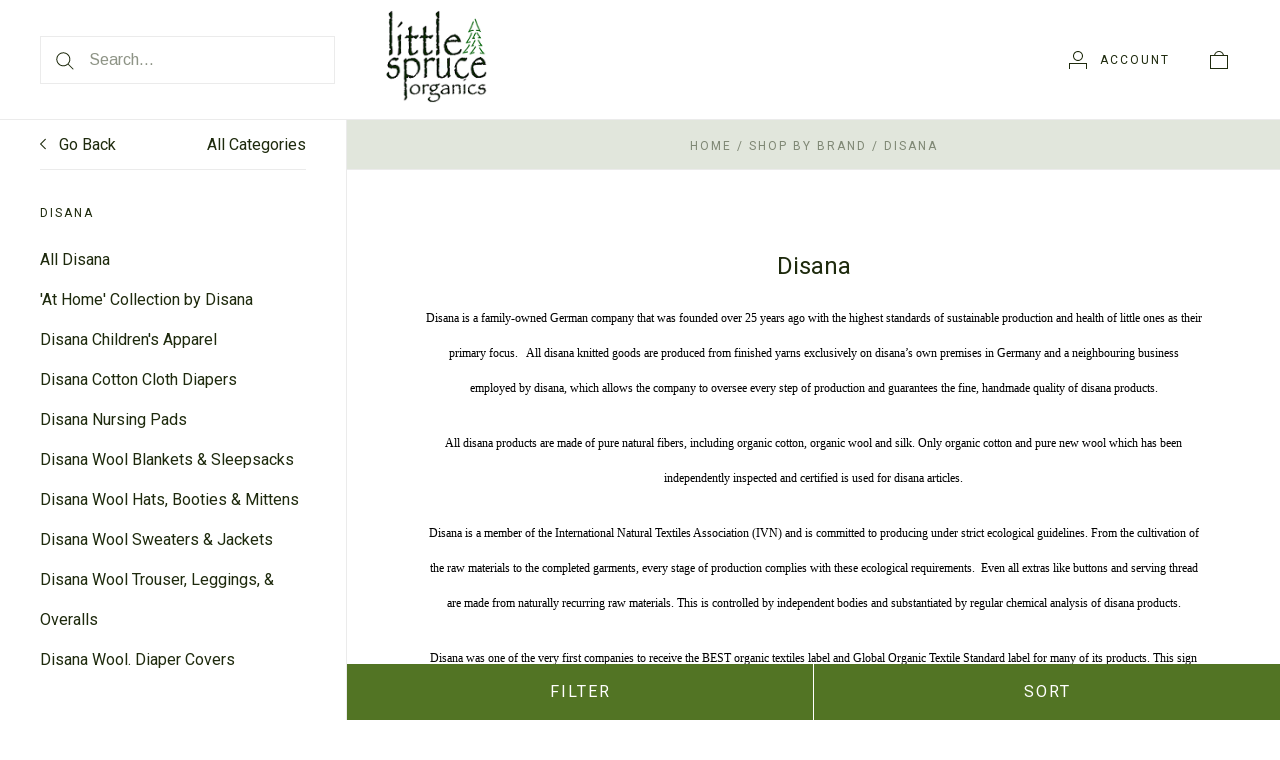

--- FILE ---
content_type: text/html; charset=UTF-8
request_url: https://www.littlespruceorganics.com/categories/Shop-by-Brand/Disana/?page=4
body_size: 22747
content:

<!doctype html>
<html class="no-js" lang="en">
<head>
  <meta http-equiv="X-UA-Compatible" content="IE=edge,chrome=1">

  <title>Shop by Brand - Disana - Page 4 - Little Spruce Organics</title>

  <link rel='canonical' href='https://www.littlespruceorganics.com/categories/Shop-by-Brand/Disana/?page=4' /><meta name='platform' content='bigcommerce.stencil' />
  

  <link href="https://cdn11.bigcommerce.com/s-ca7b7/product_images/Logo-Tree.jpg?t=1540860977" rel="shortcut icon">
  <meta name="viewport" content="width=device-width, initial-scale=1, maximum-scale=1">
  <meta name="apple-mobile-web-app-capable" content="yes">
  <meta name="mobile-web-app-capable" content="yes">

  <script>
  function browserSupportsAllFeatures() {
    return window.Promise
      && window.fetch
      && window.URL
      && window.URLSearchParams
      && window.WeakMap
      // object-fit support
      && ('objectFit' in document.documentElement.style);
  }

  function loadScript(src) {
    var js = document.createElement('script');
    js.src = src;
    js.onerror = function () {
      console.error('Failed to load polyfill script ' + src);
    };
    document.head.appendChild(js);
  }

  if (!browserSupportsAllFeatures()) {
    loadScript('https://cdn11.bigcommerce.com/s-ca7b7/stencil/312548f0-a457-013c-bb13-62007729901c/e/22804720-69dc-013e-afcf-661bf44a720e/dist/theme-bundle.polyfills.js');
  }
</script>

  <script>
    window.lazySizesConfig = window.lazySizesConfig || {};
    window.lazySizesConfig.loadMode = 1;
  </script>
  <script async src="https://cdn11.bigcommerce.com/s-ca7b7/stencil/312548f0-a457-013c-bb13-62007729901c/e/22804720-69dc-013e-afcf-661bf44a720e/dist/theme-bundle.head_async.js"></script>

  <script>document.documentElement.className = document.documentElement.className.replace(/\bno-js\b/,'js');</script>

  <link data-stencil-stylesheet href="https://cdn11.bigcommerce.com/s-ca7b7/stencil/312548f0-a457-013c-bb13-62007729901c/e/22804720-69dc-013e-afcf-661bf44a720e/css/theme-31fa1e90-a457-013c-bb13-62007729901c.css" rel="stylesheet">

  <link href="https://fonts.googleapis.com/css?family=Karla:400%7CMontserrat:400%7CRoboto:300,400,700%7CArimo:400,700&display=swap" rel="stylesheet">

  <!-- Start Tracking Code for analytics_googleanalytics -->

<script>
  (function(i,s,o,g,r,a,m){i['GoogleAnalyticsObject']=r;i[r]=i[r]||function(){
  (i[r].q=i[r].q||[]).push(arguments)},i[r].l=1*new Date();a=s.createElement(o),
  m=s.getElementsByTagName(o)[0];a.async=1;a.src=g;m.parentNode.insertBefore(a,m)
  })(window,document,'script','https://www.google-analytics.com/analytics.js','ga');

  ga('create', 'UA-85977170-2', 'auto');
  ga('send', 'pageview');

</script>

<!-- End Tracking Code for analytics_googleanalytics -->


<script type="text/javascript" src="https://checkout-sdk.bigcommerce.com/v1/loader.js" defer ></script>
<script type="text/javascript">
var BCData = {};
</script>

<script nonce="">
(function () {
    var xmlHttp = new XMLHttpRequest();

    xmlHttp.open('POST', 'https://bes.gcp.data.bigcommerce.com/nobot');
    xmlHttp.setRequestHeader('Content-Type', 'application/json');
    xmlHttp.send('{"store_id":"95854","timezone_offset":"-6.0","timestamp":"2025-12-19T09:20:49.75742000Z","visit_id":"b0a00718-7170-4c18-a923-740a4971dbf6","channel_id":1}');
})();
</script>

  
  
  

































































  <!-- snippet location html_head -->

  
<script type="application/ld+json">
  {
    "@context": "http://schema.org",
    "@type": "WebSite",
    "name": "Little Spruce Organics",
    "url": "https://www.littlespruceorganics.com/"
  }
</script>
</head>

<body
  class="page-category 
logo-position-center




 infinite-scroll-enabled
  catalog-page

"
  data-currency-code="USD"
>
  <!-- snippet location header -->

  <header class="site-header container">
  <div class="grid-container">
    <div class="site-header-section header-section-branding">
      <button class="button-navigation-toggle" data-navigation-toggle>
        <div class="burger"></div>
        <span class="sr-only">Toggle navigation</span>
      </button>

      <div class="site-header-branding has-logo">
    <a class="logo-image" href="https://www.littlespruceorganics.com/" alt="Little Spruce Organics">
      <img
        src="https://cdn11.bigcommerce.com/s-ca7b7/images/stencil/original/g4015_alska_1478535254__05494.original.png"
        alt="Little Spruce Organics"
      >
    </a>
</div>
    </div>

    <div class="site-header-section header-section-search">
      <!-- snippet location forms_search -->

<form
  class="search-form"
  action="/search.php"
  data-validated-form
>
  <div class="form-field">
    <button class="button-search-submit" type="submit">
      <svg width="18px" height="18px" viewBox="0 0 18 18" version="1.1" xmlns="http://www.w3.org/2000/svg" role="presentation">
  <path d="M16.9748737,16.267767 L16.267767,16.9748737 L16.9748737,16.9748737 L16.9748737,16.267767 Z M12.0251263,12.732233 L12.732233,12.0251263 L12.0251263,12.0251263 L12.0251263,12.732233 Z M12.0251263,11.3180195 L17.6819805,16.9748737 L16.9748737,16.9748737 L16.9748737,17.6819805 L11.3180195,12.0251263 L12.0251263,12.0251263 L12.0251263,11.3180195 Z M12.0251263,11.3180195 L17.6819805,16.9748737 L16.9748737,17.6819805 L11.3180195,12.0251263 L12.0251263,11.3180195 Z M12.0251263,11.3180195 L17.6819805,16.9748737 L16.9748737,17.6819805 L11.3180195,12.0251263 L12.0251263,11.3180195 Z M7.31801948,13.3180195 C10.631728,13.3180195 13.3180195,10.631728 13.3180195,7.31801948 C13.3180195,4.00431099 10.631728,1.31801948 7.31801948,1.31801948 C4.00431099,1.31801948 1.31801948,4.00431099 1.31801948,7.31801948 C1.31801948,10.631728 4.00431099,13.3180195 7.31801948,13.3180195 Z M7.31801948,14.3180195 C3.45202624,14.3180195 0.318019485,11.1840127 0.318019485,7.31801948 C0.318019485,3.45202624 3.45202624,0.318019485 7.31801948,0.318019485 C11.1840127,0.318019485 14.3180195,3.45202624 14.3180195,7.31801948 C14.3180195,11.1840127 11.1840127,14.3180195 7.31801948,14.3180195 Z" id="path-1" />
</svg>
    </button>
    <input
      class="search-input form-input form-input-short"
      name="search_query"
      placeholder="Search..."
      autocomplete="off"
      aria-label="Search..."
      required
    >
  </div>
</form>
      <div class="quick-search" data-quick-search>
        <div class="quick-search-loading">
          <span class="quick-search-loader">
            <svg width="333" height="100" viewBox="0 0 333 100" xmlns="http://www.w3.org/2000/svg">
  <g fill="currentColor" fill-rule="evenodd">
    <path d="M124 29h209v16H124zM124 57h81v15h-81zM0 0h100v100H0z"/>
  </g>
</svg>
          </span>
          <span class="quick-search-loader">
            <svg width="333" height="100" viewBox="0 0 333 100" xmlns="http://www.w3.org/2000/svg">
  <g fill="currentColor" fill-rule="evenodd">
    <path d="M124 29h209v16H124zM124 57h81v15h-81zM0 0h100v100H0z"/>
  </g>
</svg>
          </span>
          <span class="quick-search-loader">
            <svg width="333" height="100" viewBox="0 0 333 100" xmlns="http://www.w3.org/2000/svg">
  <g fill="currentColor" fill-rule="evenodd">
    <path d="M124 29h209v16H124zM124 57h81v15h-81zM0 0h100v100H0z"/>
  </g>
</svg>
          </span>
        </div>
      </div>
    </div>

    <div class="site-header-section header-section-utils">
      <div class="site-header-utils">
  
      <a
      class="account-link"
      href="/login.php"
      aria-label="Account"
    >
      <svg width="18" height="18" viewBox="0 0 18 18" xmlns="http://www.w3.org/2000/svg" role="presentation" title="Account">
  <path d="M18 12.5V12H0v6h1v-5h16v5h1v-5.5zM9 10c-2.76 0-5-2.24-5-5s2.24-5 5-5 5 2.24 5 5-2.24 5-5 5zm0-1c2.21 0 4-1.79 4-4s-1.79-4-4-4-4 1.79-4 4 1.79 4 4 4z" fill="currentColor"/>
</svg>
      <span class="account-link-text">Account</span>
    </a>

  <a
  href="/cart.php"
  class="mini-cart-toggle"
  title="View cart"
  aria-label="View cart"
  data-cart-preview
>
  <div
    class="mini-cart-icon-wrap
      cart-empty
"
  >
    <span class="mini-cart-icon-empty">
      <svg width="18" height="18" viewBox="0 0 18 18" xmlns="http://www.w3.org/2000/svg" role="presentation" title="Cart">
  <path d="M1 17h16V5H1v12zM0 4h18v14H0V4zm5.126 0H5v1h8V4h-.126a4.002 4.002 0 0 0-7.748 0zM4 5a5 5 0 1 1 10 0H4z" fill="currentColor" />
</svg>
    </span>
    <span class="mini-cart-icon-full">
      <svg  width="18" height="18" viewBox="0 0 18 18" xmlns="http://www.w3.org/2000/svg" role="presentation">
  <path d="M4.1 4a5.002 5.002 0 0 1 9.8 0H18v14H0V4h4.1zm8.839.163S12.57 1 9 1 5.098 4.163 5.098 4.163h7.84z" fill="currentColor" fill-rule="evenodd"/>
</svg>
    </span>
  </div>
  <span
    class="mini-cart-count "
    id="quickcart-count"
  >
    <span class="number">
      (0)
    </span>
  </span>
</a>
</div>
    </div>
  </div>
</header>
  <div class="icons-svg-sprite"><svg style="position: absolute; width: 0; height: 0;" width="0" height="0" version="1.1" xmlns="http://www.w3.org/2000/svg" xmlns:xlink="http://www.w3.org/1999/xlink">
  <defs>
    <symbol id="icon-lock" viewBox="0 0 24 24">
      <title>lock</title>
      <path d="M18 8h-1V6c0-2.76-2.24-5-5-5S7 3.24 7 6v2H6c-1.1 0-2 .9-2 2v10c0 1.1.9 2 2 2h12c1.1 0 2-.9 2-2V10c0-1.1-.9-2-2-2zm-6 9c-1.1 0-2-.9-2-2s.9-2 2-2 2 .9 2 2-.9 2-2 2zm3.1-9H8.9V6c0-1.71 1.39-3.1 3.1-3.1 1.71 0 3.1 1.39 3.1 3.1v2z"></path>
    </symbol>

    <symbol id="icon-plus" viewBox="0 0 10 10">
      <title>plus</title>
      <path d="M4.5 4.5H0v1h4.5V10h1V5.5H10v-1H5.5V0h-1v4.5z"></path>
    </symbol>

    <symbol id="icon-star" viewBox="0 0 15 14">
      <path d="M7.083 11.374l4.38 2.302-.837-4.876 3.543-3.454-4.898-.71L7.082.197l-2.19 4.437-4.895.71L3.54 8.8l-.837 4.876"></path>
    </symbol>
  </defs>
</svg>
</div>

  <div class="site-main">
    <aside
  class="site-main-sidebar has-pages"
  data-sidebar
>
  <div class="site-main-sidebar-inner">
    
<nav
  class="main-navigation
    categories-navigation
"
  data-main-navigation="categories"
>
  <div class="main-navigation-breadcrumbs" data-navigation-breadcrumbs>
    <button
      class="main-navigation-breadcrumb
      navigation-go-back"
      data-toggle-navigation="categories"
      data-navigation-return
    >
      <span class="navigation-go-back-desktop">
        <svg width="7" height="12" viewBox="0 0 7 12" xmlns="http://www.w3.org/2000/svg" role="presentation">
  <path d="M6.01 10.648l-.71.704L-.01 6 5.3.648l.71.704L1.4 6" fill="currentColor"/>
</svg>
      </span>
      Go Back
    </button>
    <button
      class="main-navigation-breadcrumb
      reset-all"
      data-navigation-reset
    >
      All Categories
    </button>
    <span class="main-navigation-panel-title">
        Categories
    </span>
  </div>
  <div class="main-navigation-container">
    <ul
      class="main-navigation-panel
        main-navigation-panel-parent
        is-active"
        data-panel-depth="0"
        data-navigation-menu="categories"
        data-navigation-panel
        data-navigation-panel-parent
      >
        <li
          class="main-navigation-item
          main-navigation-item-parent
          has-children"
          data-navigation-item-parent
        >
          <a
  href="https://www.littlespruceorganics.com/women/"
  
    data-toggle-navigation="https://www.littlespruceorganics.com/women/"
    data-navigation-name="Women"
>
  Women
</a>
  <span class="main-navigation-item-toggle">
    <svg width="7" height="12" viewBox="0 0 7 12" xmlns="http://www.w3.org/2000/svg" role="presentation">
  <path d="M.34 10.66l.71.703L6.364 6.01 1.05.66l-.71.703L4.955 6.01" fill="currentColor"/>
</svg>
  </span>
  <ul
    class="main-navigation-panel
    main-navigation-panel-child
    is-right"
    data-navigation-menu="https://www.littlespruceorganics.com/women/"
    data-navigation-panel
  >
    <li class="main-navigation-panel-title">
      Women
    </li>
    <li class="main-navigation-item main-navigation-item-all">
      <a
        href="https://www.littlespruceorganics.com/women/"
        
        data-navigation-all-name="Women"
      >
          All Women
      </a>
    </li>
      <li class="main-navigation-item ">
        <a
  href="https://www.littlespruceorganics.com/womens-underwear/"
  
>
  Women&#x27;s Underwear
</a>
      </li>
      <li class="main-navigation-item ">
        <a
  href="https://www.littlespruceorganics.com/womens-bras/"
  
>
  Women&#x27;s Bras
</a>
      </li>
      <li class="main-navigation-item ">
        <a
  href="https://www.littlespruceorganics.com/womens-hats-1/"
  
>
  Women&#x27;s Hats
</a>
      </li>
      <li class="main-navigation-item ">
        <a
  href="https://www.littlespruceorganics.com/jackets-coats/"
  
>
  Women&#x27;s Jackets, Coats
</a>
      </li>
      <li class="main-navigation-item ">
        <a
  href="https://www.littlespruceorganics.com/womens-mittens-gloves-scarves/"
  
>
  Women&#x27;s Mittens,  Gloves, Scarves
</a>
      </li>
      <li class="main-navigation-item ">
        <a
  href="https://www.littlespruceorganics.com/womens-nightwear/"
  
>
  Women&#x27;s Nightwear
</a>
      </li>
      <li class="main-navigation-item ">
        <a
  href="https://www.littlespruceorganics.com/womens-pants-leggings/"
  
>
  Women&#x27;s Pants &amp; Leggings
</a>
      </li>
      <li class="main-navigation-item ">
        <a
  href="https://www.littlespruceorganics.com/womens-shirts-dresses-skirts/"
  
>
  Women&#x27;s Shirts,  Dresses, Skirts
</a>
      </li>
      <li class="main-navigation-item ">
        <a
  href="https://www.littlespruceorganics.com/womens-socks/"
  
>
  Women&#x27;s Socks &amp; Tights
</a>
      </li>
      <li class="main-navigation-item ">
        <a
  href="https://www.littlespruceorganics.com/knitwear-sweaters/"
  
>
  Knitwear &amp; Sweaters
</a>
      </li>
  </ul>
        </li>
        <li
          class="main-navigation-item
          main-navigation-item-parent
          has-children"
          data-navigation-item-parent
        >
          <a
  href="https://www.littlespruceorganics.com/babies-toddlers/"
  
    data-toggle-navigation="https://www.littlespruceorganics.com/babies-toddlers/"
    data-navigation-name="Kids"
>
  Kids
</a>
  <span class="main-navigation-item-toggle">
    <svg width="7" height="12" viewBox="0 0 7 12" xmlns="http://www.w3.org/2000/svg" role="presentation">
  <path d="M.34 10.66l.71.703L6.364 6.01 1.05.66l-.71.703L4.955 6.01" fill="currentColor"/>
</svg>
  </span>
  <ul
    class="main-navigation-panel
    main-navigation-panel-child
    is-right"
    data-navigation-menu="https://www.littlespruceorganics.com/babies-toddlers/"
    data-navigation-panel
  >
    <li class="main-navigation-panel-title">
      Kids
    </li>
    <li class="main-navigation-item main-navigation-item-all">
      <a
        href="https://www.littlespruceorganics.com/babies-toddlers/"
        
        data-navigation-all-name="Kids"
      >
          All Kids
      </a>
    </li>
      <li class="main-navigation-item ">
        <a
  href="https://www.littlespruceorganics.com/jackets/"
  
>
  Jackets
</a>
      </li>
      <li class="main-navigation-item ">
        <a
  href="https://www.littlespruceorganics.com/bodysuits/"
  
>
  Bodysuits
</a>
      </li>
      <li class="main-navigation-item ">
        <a
  href="https://www.littlespruceorganics.com/mittens-gloves-scarves/"
  
>
  Mittens, Gloves &amp; Scarves
</a>
      </li>
      <li class="main-navigation-item ">
        <a
  href="https://www.littlespruceorganics.com/socks-tights/"
  
>
  Socks &amp; Tights
</a>
      </li>
      <li class="main-navigation-item has-children">
        <a
  href="https://www.littlespruceorganics.com/hats/"
  
    data-toggle-navigation="https://www.littlespruceorganics.com/hats/"
    data-navigation-name="Hats "
>
  Hats 
</a>
  <span class="main-navigation-item-toggle">
    <svg width="7" height="12" viewBox="0 0 7 12" xmlns="http://www.w3.org/2000/svg" role="presentation">
  <path d="M.34 10.66l.71.703L6.364 6.01 1.05.66l-.71.703L4.955 6.01" fill="currentColor"/>
</svg>
  </span>
  <ul
    class="main-navigation-panel
    main-navigation-panel-child
    is-right"
    data-navigation-menu="https://www.littlespruceorganics.com/hats/"
    data-navigation-panel
  >
    <li class="main-navigation-panel-title">
      Hats 
    </li>
    <li class="main-navigation-item main-navigation-item-all">
      <a
        href="https://www.littlespruceorganics.com/hats/"
        
        data-navigation-all-name="Hats "
      >
          All Hats 
      </a>
    </li>
      <li class="main-navigation-item ">
        <a
  href="https://www.littlespruceorganics.com/summer-hats/"
  
>
  Summer Hats
</a>
      </li>
      <li class="main-navigation-item ">
        <a
  href="https://www.littlespruceorganics.com/winter-hats/"
  
>
  Winter Hats
</a>
      </li>
  </ul>
      </li>
      <li class="main-navigation-item ">
        <a
  href="https://www.littlespruceorganics.com/shirts/"
  
>
  Shirts
</a>
      </li>
      <li class="main-navigation-item ">
        <a
  href="https://www.littlespruceorganics.com/pants-leggings/"
  
>
  Pants &amp; Leggings
</a>
      </li>
      <li class="main-navigation-item ">
        <a
  href="https://www.littlespruceorganics.com/rompers-and-footies/"
  
>
  Rompers and Footies 
</a>
      </li>
      <li class="main-navigation-item ">
        <a
  href="https://www.littlespruceorganics.com/sweaters-buntings/"
  
>
  Sweaters &amp; Buntings
</a>
      </li>
      <li class="main-navigation-item ">
        <a
  href="https://www.littlespruceorganics.com/nightwear/"
  
>
  Nightwear
</a>
      </li>
      <li class="main-navigation-item ">
        <a
  href="https://www.littlespruceorganics.com/booties-slippers-shoes/"
  
>
  Booties, Slippers, &amp; Shoes
</a>
      </li>
      <li class="main-navigation-item ">
        <a
  href="https://www.littlespruceorganics.com/underwear/"
  
>
  Underwear
</a>
      </li>
      <li class="main-navigation-item ">
        <a
  href="https://www.littlespruceorganics.com/sleep-sacks/"
  
>
  Sleep Sacks 
</a>
      </li>
      <li class="main-navigation-item ">
        <a
  href="https://www.littlespruceorganics.com/dresses-and-skirts/"
  
>
  Dresses and Skirts 
</a>
      </li>
      <li class="main-navigation-item ">
        <a
  href="https://www.littlespruceorganics.com/bedding-1/"
  
>
  Bedding 
</a>
      </li>
      <li class="main-navigation-item ">
        <a
  href="https://www.littlespruceorganics.com/bath-and-body/"
  
>
  Bathtime
</a>
      </li>
      <li class="main-navigation-item ">
        <a
  href="https://www.littlespruceorganics.com/cloth-diapering/"
  
>
  Cloth Diapering
</a>
      </li>
  </ul>
        </li>
        <li
          class="main-navigation-item
          main-navigation-item-parent
          has-children"
          data-navigation-item-parent
        >
          <a
  href="https://www.littlespruceorganics.com/men/"
  
    data-toggle-navigation="https://www.littlespruceorganics.com/men/"
    data-navigation-name="Men"
>
  Men
</a>
  <span class="main-navigation-item-toggle">
    <svg width="7" height="12" viewBox="0 0 7 12" xmlns="http://www.w3.org/2000/svg" role="presentation">
  <path d="M.34 10.66l.71.703L6.364 6.01 1.05.66l-.71.703L4.955 6.01" fill="currentColor"/>
</svg>
  </span>
  <ul
    class="main-navigation-panel
    main-navigation-panel-child
    is-right"
    data-navigation-menu="https://www.littlespruceorganics.com/men/"
    data-navigation-panel
  >
    <li class="main-navigation-panel-title">
      Men
    </li>
    <li class="main-navigation-item main-navigation-item-all">
      <a
        href="https://www.littlespruceorganics.com/men/"
        
        data-navigation-all-name="Men"
      >
          All Men
      </a>
    </li>
      <li class="main-navigation-item ">
        <a
  href="https://www.littlespruceorganics.com/jackets-vests-sweaters/"
  
>
  Jackets, Vests &amp; Sweaters
</a>
      </li>
      <li class="main-navigation-item ">
        <a
  href="https://www.littlespruceorganics.com/shirts-1/"
  
>
  Shirts
</a>
      </li>
      <li class="main-navigation-item ">
        <a
  href="https://www.littlespruceorganics.com/pants-leggings-1/"
  
>
  Pants &amp; Leggings
</a>
      </li>
      <li class="main-navigation-item ">
        <a
  href="https://www.littlespruceorganics.com/mens-mittens-gloves-scarves/"
  
>
  Mittens, Gloves &amp; Scarves
</a>
      </li>
      <li class="main-navigation-item ">
        <a
  href="https://www.littlespruceorganics.com/hats-1/"
  
>
  Hats
</a>
      </li>
      <li class="main-navigation-item ">
        <a
  href="https://www.littlespruceorganics.com/socks/"
  
>
  Socks
</a>
      </li>
      <li class="main-navigation-item ">
        <a
  href="https://www.littlespruceorganics.com/nightwear-underwear/"
  
>
  Nightwear &amp; Underwear
</a>
      </li>
  </ul>
        </li>
        <li
          class="main-navigation-item
          main-navigation-item-parent
          "
          data-navigation-item-parent
        >
          <a
  href="https://www.littlespruceorganics.com/special-offers/"
  
>
  Special Offers
</a>
        </li>
        <li
          class="main-navigation-item
          main-navigation-item-parent
          "
          data-navigation-item-parent
        >
          <a
  href="https://www.littlespruceorganics.com/home/"
  
>
  Natural Home
</a>
        </li>
        <li
          class="main-navigation-item
          main-navigation-item-parent
          has-children"
          data-navigation-item-parent
        >
          <a
  href="https://www.littlespruceorganics.com/categories/Shop-by-Brand/"
  class="is-active"
    data-toggle-navigation="https://www.littlespruceorganics.com/categories/Shop-by-Brand/"
    data-navigation-name="Shop by Brand"
>
  Shop by Brand
</a>
  <span class="main-navigation-item-toggle">
    <svg width="7" height="12" viewBox="0 0 7 12" xmlns="http://www.w3.org/2000/svg" role="presentation">
  <path d="M.34 10.66l.71.703L6.364 6.01 1.05.66l-.71.703L4.955 6.01" fill="currentColor"/>
</svg>
  </span>
  <ul
    class="main-navigation-panel
    main-navigation-panel-child
    is-right"
    data-navigation-menu="https://www.littlespruceorganics.com/categories/Shop-by-Brand/"
    data-navigation-panel
  >
    <li class="main-navigation-panel-title">
      Shop by Brand
    </li>
    <li class="main-navigation-item main-navigation-item-all">
      <a
        href="https://www.littlespruceorganics.com/categories/Shop-by-Brand/"
        class="is-active"
        data-navigation-all-name="Shop by Brand"
      >
          All Shop by Brand
      </a>
    </li>
      <li class="main-navigation-item has-children">
        <a
  href="https://www.littlespruceorganics.com/categories/Shop-by-Brand/Disana/"
  class="is-active"
    data-toggle-navigation="https://www.littlespruceorganics.com/categories/Shop-by-Brand/Disana/"
    data-navigation-name="Disana"
>
  Disana
</a>
  <span class="main-navigation-item-toggle">
    <svg width="7" height="12" viewBox="0 0 7 12" xmlns="http://www.w3.org/2000/svg" role="presentation">
  <path d="M.34 10.66l.71.703L6.364 6.01 1.05.66l-.71.703L4.955 6.01" fill="currentColor"/>
</svg>
  </span>
  <ul
    class="main-navigation-panel
    main-navigation-panel-child
    is-right"
    data-navigation-menu="https://www.littlespruceorganics.com/categories/Shop-by-Brand/Disana/"
    data-navigation-panel
  >
    <li class="main-navigation-panel-title">
      Disana
    </li>
    <li class="main-navigation-item main-navigation-item-all">
      <a
        href="https://www.littlespruceorganics.com/categories/Shop-by-Brand/Disana/"
        class="is-active"
        data-navigation-all-name="Disana"
      >
          All Disana
      </a>
    </li>
      <li class="main-navigation-item ">
        <a
  href="https://www.littlespruceorganics.com/at-home-collection-by-disana/"
  
>
  &#x27;At Home&#x27; Collection by Disana
</a>
      </li>
      <li class="main-navigation-item ">
        <a
  href="https://www.littlespruceorganics.com/disana-childrens-apparel/"
  
>
  Disana Children&#x27;s Apparel 
</a>
      </li>
      <li class="main-navigation-item ">
        <a
  href="https://www.littlespruceorganics.com/disana-cotton-cloth-diapers/"
  
>
  Disana Cotton Cloth Diapers
</a>
      </li>
      <li class="main-navigation-item ">
        <a
  href="https://www.littlespruceorganics.com/disana-nursing-pads/"
  
>
  Disana Nursing Pads
</a>
      </li>
      <li class="main-navigation-item ">
        <a
  href="https://www.littlespruceorganics.com/disana-wool-blankets-sleepsacks/"
  
>
  Disana Wool Blankets &amp; Sleepsacks
</a>
      </li>
      <li class="main-navigation-item ">
        <a
  href="https://www.littlespruceorganics.com/disana-wool-hats-booties/"
  
>
  Disana Wool Hats, Booties &amp; Mittens
</a>
      </li>
      <li class="main-navigation-item ">
        <a
  href="https://www.littlespruceorganics.com/disana-wool-sweaters/"
  
>
  Disana Wool Sweaters &amp; Jackets
</a>
      </li>
      <li class="main-navigation-item ">
        <a
  href="https://www.littlespruceorganics.com/disana-wool-trouser-leggings-overalls/"
  
>
  Disana Wool Trouser, Leggings, &amp; Overalls
</a>
      </li>
      <li class="main-navigation-item ">
        <a
  href="https://www.littlespruceorganics.com/disana-wool-diaper-covers/"
  
>
  Disana Wool. Diaper Covers
</a>
      </li>
  </ul>
      </li>
      <li class="main-navigation-item ">
        <a
  href="https://www.littlespruceorganics.com/unicorn-1/"
  
>
  Unicorn
</a>
      </li>
      <li class="main-navigation-item has-children">
        <a
  href="https://www.littlespruceorganics.com/categories/Shop-by-Brand/Engel-/"
  
    data-toggle-navigation="https://www.littlespruceorganics.com/categories/Shop-by-Brand/Engel-/"
    data-navigation-name="Engel "
>
  Engel 
</a>
  <span class="main-navigation-item-toggle">
    <svg width="7" height="12" viewBox="0 0 7 12" xmlns="http://www.w3.org/2000/svg" role="presentation">
  <path d="M.34 10.66l.71.703L6.364 6.01 1.05.66l-.71.703L4.955 6.01" fill="currentColor"/>
</svg>
  </span>
  <ul
    class="main-navigation-panel
    main-navigation-panel-child
    is-right"
    data-navigation-menu="https://www.littlespruceorganics.com/categories/Shop-by-Brand/Engel-/"
    data-navigation-panel
  >
    <li class="main-navigation-panel-title">
      Engel 
    </li>
    <li class="main-navigation-item main-navigation-item-all">
      <a
        href="https://www.littlespruceorganics.com/categories/Shop-by-Brand/Engel-/"
        
        data-navigation-all-name="Engel "
      >
          All Engel 
      </a>
    </li>
      <li class="main-navigation-item ">
        <a
  href="https://www.littlespruceorganics.com/engel-wool-blankets-sleepsacks/"
  
>
  Engel Blankets &amp; Sleepsacks
</a>
      </li>
      <li class="main-navigation-item ">
        <a
  href="https://www.littlespruceorganics.com/engel-bodysuits-shirts/"
  
>
  Engel Bodysuits &amp; Shirts
</a>
      </li>
      <li class="main-navigation-item ">
        <a
  href="https://www.littlespruceorganics.com/engel-childrens-apparel/"
  
>
  Engel Children&#x27;s Apparel
</a>
      </li>
      <li class="main-navigation-item ">
        <a
  href="https://www.littlespruceorganics.com/engel-footies-rompers-pjs/"
  
>
  Engel Footies, Rompers &amp; PJ&#x27;s
</a>
      </li>
      <li class="main-navigation-item ">
        <a
  href="https://www.littlespruceorganics.com/engel-hats-mittens-booties/"
  
>
  Engel Hats, Mittens, &amp; Booties
</a>
      </li>
      <li class="main-navigation-item ">
        <a
  href="https://www.littlespruceorganics.com/engel-machine-washable-wool/"
  
>
  Engel Machine Washable Wool 
</a>
      </li>
      <li class="main-navigation-item ">
        <a
  href="https://www.littlespruceorganics.com/engel-wool-silk-nursing-pads/"
  
>
  Engel Nursing Bras &amp; Pads
</a>
      </li>
      <li class="main-navigation-item ">
        <a
  href="https://www.littlespruceorganics.com/engel-organic-cloth-diapers/"
  
>
  Engel Organic Cloth Diapers
</a>
      </li>
      <li class="main-navigation-item ">
        <a
  href="https://www.littlespruceorganics.com/engel-pants-leggings/"
  
>
  Engel Pants &amp; Leggings
</a>
      </li>
      <li class="main-navigation-item ">
        <a
  href="https://www.littlespruceorganics.com/engel-wool-diaper-covers/"
  
>
  Engel Wool Diaper Covers
</a>
      </li>
      <li class="main-navigation-item ">
        <a
  href="https://www.littlespruceorganics.com/engel-wool-sweaters-outerwear/"
  
>
  Engel Wool Sweaters &amp; Outerwear
</a>
      </li>
      <li class="main-navigation-item ">
        <a
  href="https://www.littlespruceorganics.com/engel-adult-apparel/"
  
>
  Engel Adult Apparel
</a>
      </li>
  </ul>
      </li>
      <li class="main-navigation-item ">
        <a
  href="https://www.littlespruceorganics.com/ruskovilla/"
  
>
  Ruskovilla 
</a>
      </li>
      <li class="main-navigation-item ">
        <a
  href="https://www.littlespruceorganics.com/sichuan-alkena-silk/"
  
>
  Alkena Silk
</a>
      </li>
      <li class="main-navigation-item ">
        <a
  href="https://www.littlespruceorganics.com/engel-sports/"
  
>
  Engel Sports
</a>
      </li>
      <li class="main-navigation-item has-children">
        <a
  href="https://www.littlespruceorganics.com/cosilana/"
  
    data-toggle-navigation="https://www.littlespruceorganics.com/cosilana/"
    data-navigation-name="Cosilana"
>
  Cosilana
</a>
  <span class="main-navigation-item-toggle">
    <svg width="7" height="12" viewBox="0 0 7 12" xmlns="http://www.w3.org/2000/svg" role="presentation">
  <path d="M.34 10.66l.71.703L6.364 6.01 1.05.66l-.71.703L4.955 6.01" fill="currentColor"/>
</svg>
  </span>
  <ul
    class="main-navigation-panel
    main-navigation-panel-child
    is-right"
    data-navigation-menu="https://www.littlespruceorganics.com/cosilana/"
    data-navigation-panel
  >
    <li class="main-navigation-panel-title">
      Cosilana
    </li>
    <li class="main-navigation-item main-navigation-item-all">
      <a
        href="https://www.littlespruceorganics.com/cosilana/"
        
        data-navigation-all-name="Cosilana"
      >
          All Cosilana
      </a>
    </li>
      <li class="main-navigation-item ">
        <a
  href="https://www.littlespruceorganics.com/cosilana-bodysuits/"
  
>
  Cosilana Bodysuits 
</a>
      </li>
      <li class="main-navigation-item ">
        <a
  href="https://www.littlespruceorganics.com/cosilana-bonnets/"
  
>
  Cosilana Bonnets
</a>
      </li>
      <li class="main-navigation-item ">
        <a
  href="https://www.littlespruceorganics.com/cosilana-childrens-clothing-underwear/"
  
>
  Cosilana Children&#x27;s Clothing &amp; Underwear
</a>
      </li>
      <li class="main-navigation-item ">
        <a
  href="https://www.littlespruceorganics.com/cosilana-organic-cotton/"
  
>
  Cosilana Organic Cotton
</a>
      </li>
      <li class="main-navigation-item ">
        <a
  href="https://www.littlespruceorganics.com/cosilana-pajamas/"
  
>
  Cosilana Pajamas
</a>
      </li>
      <li class="main-navigation-item ">
        <a
  href="https://www.littlespruceorganics.com/cosilana-pants-leggings/"
  
>
  Cosilana Pants &amp; Leggings
</a>
      </li>
      <li class="main-navigation-item ">
        <a
  href="https://www.littlespruceorganics.com/cosilana-shirts/"
  
>
  Cosilana Shirts
</a>
      </li>
      <li class="main-navigation-item ">
        <a
  href="https://www.littlespruceorganics.com/cosilana-silk/"
  
>
  Cosilana Silk
</a>
      </li>
      <li class="main-navigation-item ">
        <a
  href="https://www.littlespruceorganics.com/cosilana-wool/"
  
>
  Cosilana Wool
</a>
      </li>
      <li class="main-navigation-item ">
        <a
  href="https://www.littlespruceorganics.com/cosilana-wool-fleece/"
  
>
  Cosilana Wool Fleece
</a>
      </li>
      <li class="main-navigation-item ">
        <a
  href="https://www.littlespruceorganics.com/cosilana-wool-silk/"
  
>
  Cosilana Wool/ Silk
</a>
      </li>
      <li class="main-navigation-item ">
        <a
  href="https://www.littlespruceorganics.com/cosilana-wool-silk-cotton/"
  
>
  Cosilana Wool/ Silk/ Cotton
</a>
      </li>
  </ul>
      </li>
      <li class="main-navigation-item has-children">
        <a
  href="https://www.littlespruceorganics.com/categories/Shop-by-Brand/Living-Crafts/"
  
    data-toggle-navigation="https://www.littlespruceorganics.com/categories/Shop-by-Brand/Living-Crafts/"
    data-navigation-name="Living Crafts"
>
  Living Crafts
</a>
  <span class="main-navigation-item-toggle">
    <svg width="7" height="12" viewBox="0 0 7 12" xmlns="http://www.w3.org/2000/svg" role="presentation">
  <path d="M.34 10.66l.71.703L6.364 6.01 1.05.66l-.71.703L4.955 6.01" fill="currentColor"/>
</svg>
  </span>
  <ul
    class="main-navigation-panel
    main-navigation-panel-child
    is-right"
    data-navigation-menu="https://www.littlespruceorganics.com/categories/Shop-by-Brand/Living-Crafts/"
    data-navigation-panel
  >
    <li class="main-navigation-panel-title">
      Living Crafts
    </li>
    <li class="main-navigation-item main-navigation-item-all">
      <a
        href="https://www.littlespruceorganics.com/categories/Shop-by-Brand/Living-Crafts/"
        
        data-navigation-all-name="Living Crafts"
      >
          All Living Crafts
      </a>
    </li>
      <li class="main-navigation-item ">
        <a
  href="https://www.littlespruceorganics.com/living-crafts-blankets-towels/"
  
>
  Living Crafts Blankets &amp; Towels
</a>
      </li>
      <li class="main-navigation-item ">
        <a
  href="https://www.littlespruceorganics.com/living-crafts-childrens-clothing/"
  
>
  Living Crafts Children&#x27;s Clothing
</a>
      </li>
      <li class="main-navigation-item ">
        <a
  href="https://www.littlespruceorganics.com/living-crafts-kids-apparel/"
  
>
  Living Crafts Kids Apparel
</a>
      </li>
      <li class="main-navigation-item ">
        <a
  href="https://www.littlespruceorganics.com/living-crafts-baby-hats/"
  
>
  Living Crafts Baby Hats
</a>
      </li>
      <li class="main-navigation-item ">
        <a
  href="https://www.littlespruceorganics.com/living-crafts-bodysuits/"
  
>
  Living Crafts Bodysuits
</a>
      </li>
      <li class="main-navigation-item ">
        <a
  href="https://www.littlespruceorganics.com/living-crafts-dresses-skirts/"
  
>
  Living Crafts Dresses &amp; Skirts
</a>
      </li>
      <li class="main-navigation-item ">
        <a
  href="https://www.littlespruceorganics.com/living-crafts-pants-tops/"
  
>
  Living Crafts Pants &amp; Tops
</a>
      </li>
      <li class="main-navigation-item ">
        <a
  href="https://www.littlespruceorganics.com/living-crafts-rompers-footies-pjs/"
  
>
  Living Crafts Rompers, Footies &amp; PJ&#x27;s
</a>
      </li>
      <li class="main-navigation-item ">
        <a
  href="https://www.littlespruceorganics.com/living-crafts-socks-tights/"
  
>
  Living Crafts Socks &amp; Tights
</a>
      </li>
      <li class="main-navigation-item ">
        <a
  href="https://www.littlespruceorganics.com/living-crafts-soft-toys/"
  
>
  Living Crafts Soft Toys
</a>
      </li>
      <li class="main-navigation-item ">
        <a
  href="https://www.littlespruceorganics.com/living-crafts-sweaters-outerwear/"
  
>
  Living Crafts Sweaters &amp; Outerwear
</a>
      </li>
      <li class="main-navigation-item ">
        <a
  href="https://www.littlespruceorganics.com/living-crafts-wool-underwear/"
  
>
  Living Crafts Wool Underwear
</a>
      </li>
  </ul>
      </li>
      <li class="main-navigation-item ">
        <a
  href="https://www.littlespruceorganics.com/grodo/"
  
>
  Grodo
</a>
      </li>
      <li class="main-navigation-item ">
        <a
  href="https://www.littlespruceorganics.com/pololo/"
  
>
  Pololo
</a>
      </li>
      <li class="main-navigation-item ">
        <a
  href="https://www.littlespruceorganics.com/relax/"
  
>
   Reläx Reiff Strickwaren
</a>
      </li>
      <li class="main-navigation-item ">
        <a
  href="https://www.littlespruceorganics.com/pickapooh/"
  
>
  Pickapooh
</a>
      </li>
      <li class="main-navigation-item has-children">
        <a
  href="https://www.littlespruceorganics.com/pure-pure/"
  
    data-toggle-navigation="https://www.littlespruceorganics.com/pure-pure/"
    data-navigation-name="Pure Pure"
>
  Pure Pure
</a>
  <span class="main-navigation-item-toggle">
    <svg width="7" height="12" viewBox="0 0 7 12" xmlns="http://www.w3.org/2000/svg" role="presentation">
  <path d="M.34 10.66l.71.703L6.364 6.01 1.05.66l-.71.703L4.955 6.01" fill="currentColor"/>
</svg>
  </span>
  <ul
    class="main-navigation-panel
    main-navigation-panel-child
    is-right"
    data-navigation-menu="https://www.littlespruceorganics.com/pure-pure/"
    data-navigation-panel
  >
    <li class="main-navigation-panel-title">
      Pure Pure
    </li>
    <li class="main-navigation-item main-navigation-item-all">
      <a
        href="https://www.littlespruceorganics.com/pure-pure/"
        
        data-navigation-all-name="Pure Pure"
      >
          All Pure Pure
      </a>
    </li>
      <li class="main-navigation-item ">
        <a
  href="https://www.littlespruceorganics.com/baby-hats-by-pure-pure/"
  
>
  Baby Hats by Pure Pure
</a>
      </li>
      <li class="main-navigation-item ">
        <a
  href="https://www.littlespruceorganics.com/childrens-hats-by-pure-pure/"
  
>
  Children&#x27;s Hats by Pure Pure
</a>
      </li>
      <li class="main-navigation-item ">
        <a
  href="https://www.littlespruceorganics.com/womens-hats-by-pure-pure/"
  
>
  Women&#x27;s Hats by Pure Pure
</a>
      </li>
  </ul>
      </li>
      <li class="main-navigation-item ">
        <a
  href="https://www.littlespruceorganics.com/sheepish-grins/"
  
>
  Sheepish Grins
</a>
      </li>
      <li class="main-navigation-item ">
        <a
  href="https://www.littlespruceorganics.com/orangenkinder-1/"
  
>
  Orangenkinder
</a>
      </li>
      <li class="main-navigation-item ">
        <a
  href="https://www.littlespruceorganics.com/nanchen/"
  
>
  Nanchen
</a>
      </li>
      <li class="main-navigation-item ">
        <a
  href="https://www.littlespruceorganics.com/grimms-spiel-holz/"
  
>
  Grimm&#x27;s Spiel &amp; Holz
</a>
      </li>
      <li class="main-navigation-item ">
        <a
  href="https://www.littlespruceorganics.com/hirsch-natur/"
  
>
  Hirsch Natur
</a>
      </li>
  </ul>
        </li>
        <li
          class="main-navigation-item
          main-navigation-item-parent
          "
          data-navigation-item-parent
        >
          <a
  href="https://www.littlespruceorganics.com/categories/All-Products-/"
  
>
  All Products 
</a>
        </li>
        <li
          class="main-navigation-item
          main-navigation-item-parent
          "
          data-navigation-item-parent
        >
          <a
  href="https://www.littlespruceorganics.com/clearance/"
  
>
  Clearance
</a>
        </li>
        <li
          class="main-navigation-item
          main-navigation-item-parent
          has-children"
          data-navigation-item-parent
        >
          <a
  href="https://www.littlespruceorganics.com/new-crafting-fiber-arts/"
  
    data-toggle-navigation="https://www.littlespruceorganics.com/new-crafting-fiber-arts/"
    data-navigation-name="NEW!  Crafting &amp; Fiber Arts"
>
  NEW!  Crafting &amp; Fiber Arts
</a>
  <span class="main-navigation-item-toggle">
    <svg width="7" height="12" viewBox="0 0 7 12" xmlns="http://www.w3.org/2000/svg" role="presentation">
  <path d="M.34 10.66l.71.703L6.364 6.01 1.05.66l-.71.703L4.955 6.01" fill="currentColor"/>
</svg>
  </span>
  <ul
    class="main-navigation-panel
    main-navigation-panel-child
    is-right"
    data-navigation-menu="https://www.littlespruceorganics.com/new-crafting-fiber-arts/"
    data-navigation-panel
  >
    <li class="main-navigation-panel-title">
      NEW!  Crafting &amp; Fiber Arts
    </li>
    <li class="main-navigation-item main-navigation-item-all">
      <a
        href="https://www.littlespruceorganics.com/new-crafting-fiber-arts/"
        
        data-navigation-all-name="NEW!  Crafting &amp; Fiber Arts"
      >
          All NEW!  Crafting &amp; Fiber Arts
      </a>
    </li>
      <li class="main-navigation-item has-children">
        <a
  href="https://www.littlespruceorganics.com/weaving/"
  
    data-toggle-navigation="https://www.littlespruceorganics.com/weaving/"
    data-navigation-name="Weaving "
>
  Weaving 
</a>
  <span class="main-navigation-item-toggle">
    <svg width="7" height="12" viewBox="0 0 7 12" xmlns="http://www.w3.org/2000/svg" role="presentation">
  <path d="M.34 10.66l.71.703L6.364 6.01 1.05.66l-.71.703L4.955 6.01" fill="currentColor"/>
</svg>
  </span>
  <ul
    class="main-navigation-panel
    main-navigation-panel-child
    is-right"
    data-navigation-menu="https://www.littlespruceorganics.com/weaving/"
    data-navigation-panel
  >
    <li class="main-navigation-panel-title">
      Weaving 
    </li>
    <li class="main-navigation-item main-navigation-item-all">
      <a
        href="https://www.littlespruceorganics.com/weaving/"
        
        data-navigation-all-name="Weaving "
      >
          All Weaving 
      </a>
    </li>
      <li class="main-navigation-item ">
        <a
  href="https://www.littlespruceorganics.com/weaving-accessories/"
  
>
  Weaving accessories 
</a>
      </li>
  </ul>
      </li>
      <li class="main-navigation-item has-children">
        <a
  href="https://www.littlespruceorganics.com/wool/"
  
    data-toggle-navigation="https://www.littlespruceorganics.com/wool/"
    data-navigation-name="Wool"
>
  Wool
</a>
  <span class="main-navigation-item-toggle">
    <svg width="7" height="12" viewBox="0 0 7 12" xmlns="http://www.w3.org/2000/svg" role="presentation">
  <path d="M.34 10.66l.71.703L6.364 6.01 1.05.66l-.71.703L4.955 6.01" fill="currentColor"/>
</svg>
  </span>
  <ul
    class="main-navigation-panel
    main-navigation-panel-child
    is-right"
    data-navigation-menu="https://www.littlespruceorganics.com/wool/"
    data-navigation-panel
  >
    <li class="main-navigation-panel-title">
      Wool
    </li>
    <li class="main-navigation-item main-navigation-item-all">
      <a
        href="https://www.littlespruceorganics.com/wool/"
        
        data-navigation-all-name="Wool"
      >
          All Wool
      </a>
    </li>
      <li class="main-navigation-item ">
        <a
  href="https://www.littlespruceorganics.com/raw-fleece/"
  
>
  Raw fleece
</a>
      </li>
      <li class="main-navigation-item ">
        <a
  href="https://www.littlespruceorganics.com/washed-wool/"
  
>
  Washed wool
</a>
      </li>
  </ul>
      </li>
      <li class="main-navigation-item ">
        <a
  href="https://www.littlespruceorganics.com/yarn/"
  
>
  Yarn
</a>
      </li>
  </ul>
        </li>
    </ul>
  </div>
</nav>

      
<nav
  class="main-navigation
    pages-navigation
  "
  data-main-navigation="pages"
>
  <div class="main-navigation-breadcrumbs" data-navigation-breadcrumbs>
    <button
      class="main-navigation-breadcrumb
      navigation-go-back"
      data-toggle-navigation="pages"
      data-navigation-return
    >
      <span class="navigation-go-back-desktop">
        <svg width="7" height="12" viewBox="0 0 7 12" xmlns="http://www.w3.org/2000/svg" role="presentation">
  <path d="M6.01 10.648l-.71.704L-.01 6 5.3.648l.71.704L1.4 6" fill="currentColor"/>
</svg>
      </span>
      Go Back
    </button>
    <button
      class="main-navigation-breadcrumb
      reset-all"
      data-navigation-reset
    >
      All Pages
    </button>
    <span class="main-navigation-panel-title">
        Pages
    </span>
  </div>
  <div class="main-navigation-container">
    <ul
      class="main-navigation-panel
        main-navigation-panel-parent
        is-active"
        data-panel-depth="0"
        data-navigation-menu="pages"
        data-navigation-panel
        data-navigation-panel-parent
      >
        <li
          class="main-navigation-item
          main-navigation-item-parent
          "
          data-navigation-item-parent
        >
          <a
  href="https://www.littlespruceorganics.com/usa-shipping-returns/"
  
>
  USA Shipping &amp; Returns
</a>
        </li>
        <li
          class="main-navigation-item
          main-navigation-item-parent
          has-children"
          data-navigation-item-parent
        >
          <a
  href="https://www.littlespruceorganics.com/pages/Customer-Service-.html"
  
    data-toggle-navigation="https://www.littlespruceorganics.com/pages/Customer-Service-.html"
    data-navigation-name="Customer Service "
>
  Customer Service 
</a>
  <span class="main-navigation-item-toggle">
    <svg width="7" height="12" viewBox="0 0 7 12" xmlns="http://www.w3.org/2000/svg" role="presentation">
  <path d="M.34 10.66l.71.703L6.364 6.01 1.05.66l-.71.703L4.955 6.01" fill="currentColor"/>
</svg>
  </span>
  <ul
    class="main-navigation-panel
    main-navigation-panel-child
    is-right"
    data-navigation-menu="https://www.littlespruceorganics.com/pages/Customer-Service-.html"
    data-navigation-panel
  >
    <li class="main-navigation-panel-title">
      Customer Service 
    </li>
    <li class="main-navigation-item main-navigation-item-all">
      <a
        href="https://www.littlespruceorganics.com/pages/Customer-Service-.html"
        
        data-navigation-all-name="Customer Service "
      >
          Customer Service 
      </a>
    </li>
      <li class="main-navigation-item ">
        <a
  href="https://www.littlespruceorganics.com/pages/Contact-us.html"
  
>
  Contact us
</a>
      </li>
      <li class="main-navigation-item ">
        <a
  href="https://www.littlespruceorganics.com/pages/Privacy-Policy.html"
  
>
  Privacy Policy
</a>
      </li>
  </ul>
        </li>
        <li
          class="main-navigation-item
          main-navigation-item-parent
          "
          data-navigation-item-parent
        >
          <a
  href="https://www.littlespruceorganics.com/pages/About-us.html"
  
>
  About us
</a>
        </li>
        <li
          class="main-navigation-item
          main-navigation-item-parent
          has-children"
          data-navigation-item-parent
        >
          <a
  href="https://www.littlespruceorganics.com/pages/F.A.Q..html"
  
    data-toggle-navigation="https://www.littlespruceorganics.com/pages/F.A.Q..html"
    data-navigation-name="F.A.Q."
>
  F.A.Q.
</a>
  <span class="main-navigation-item-toggle">
    <svg width="7" height="12" viewBox="0 0 7 12" xmlns="http://www.w3.org/2000/svg" role="presentation">
  <path d="M.34 10.66l.71.703L6.364 6.01 1.05.66l-.71.703L4.955 6.01" fill="currentColor"/>
</svg>
  </span>
  <ul
    class="main-navigation-panel
    main-navigation-panel-child
    is-right"
    data-navigation-menu="https://www.littlespruceorganics.com/pages/F.A.Q..html"
    data-navigation-panel
  >
    <li class="main-navigation-panel-title">
      F.A.Q.
    </li>
    <li class="main-navigation-item main-navigation-item-all">
      <a
        href="https://www.littlespruceorganics.com/pages/F.A.Q..html"
        
        data-navigation-all-name="F.A.Q."
      >
          F.A.Q.
      </a>
    </li>
      <li class="main-navigation-item ">
        <a
  href="https://www.littlespruceorganics.com/wool-care-1/"
  
>
  Wool Care 
</a>
      </li>
  </ul>
        </li>
    </ul>
  </div>
</nav>

    <div class="site-utils-small">
      <div class="main-navigation-container">
              </div>
    </div>
  </div>
</aside>

    <main class="site-main-content">
      <div data-content-region="header_bottom--global"></div>
      <div data-content-region="header_bottom"></div>
          <div class="breadcrumbs">
        <a class="breadcrumb" href="https://www.littlespruceorganics.com/">Home</a>
        <span class="breadcrumb-separator">/</span>
        <a class="breadcrumb" href="https://www.littlespruceorganics.com/categories/Shop-by-Brand/">Shop by Brand</a>
        <span class="breadcrumb-separator">/</span>
        <span class="breadcrumb breadcrumb-active">
          Disana
        </span>
  </div>
                


      
  <section
    class="product-catalog"
      data-product-compare
  >
    <!-- snippet location categories -->

    
<header class="product-catalog-header">
    <div
      class="
        product-catalog-banner
        ratio-any
      "
    >
        <img
    src="https://cdn11.bigcommerce.com/s-ca7b7/images/stencil/160w/a/logo__35997.original.png"
    alt="Disana"
    title="Disana"
    data-sizes="auto"
        srcset="https://cdn11.bigcommerce.com/s-ca7b7/images/stencil/80w/a/logo__35997.original.png"
  data-srcset="https://cdn11.bigcommerce.com/s-ca7b7/images/stencil/80w/a/logo__35997.original.png 80w, https://cdn11.bigcommerce.com/s-ca7b7/images/stencil/160w/a/logo__35997.original.png 160w, https://cdn11.bigcommerce.com/s-ca7b7/images/stencil/320w/a/logo__35997.original.png 320w, https://cdn11.bigcommerce.com/s-ca7b7/images/stencil/640w/a/logo__35997.original.png 640w, https://cdn11.bigcommerce.com/s-ca7b7/images/stencil/960w/a/logo__35997.original.png 960w, https://cdn11.bigcommerce.com/s-ca7b7/images/stencil/1280w/a/logo__35997.original.png 1280w, https://cdn11.bigcommerce.com/s-ca7b7/images/stencil/1920w/a/logo__35997.original.png 1920w, https://cdn11.bigcommerce.com/s-ca7b7/images/stencil/2560w/a/logo__35997.original.png 2560w"
  
  class="lazyload product-catalog-banner-image"
  style="object-fit: cover;"
  
/>
    </div>

  <h1 class="page-title">Disana</h1>

    <div class="product-catalog-description user-content">
      <p><span style="color: #000000; font-family: georgia, palatino;"><span style="font-size: 9pt;">Disana is a family-owned German company that was founded over 25 years ago with the highest standards of sustainable production and health of little ones as their primary focus.&nbsp;&nbsp; All disana knitted goods are produced from finished yarns exclusively on disana&rsquo;s own premises in Germany and a neighbouring business employed by disana, which allows the company to oversee every step of production and guarantees the fine, handmade quality of disana products. </span></span></p>
<p><span style="font-size: 12px; color: #000000; font-family: georgia, palatino;">All disana products are made of pure natural fibers, including organic cotton, organic wool and silk.&nbsp;<span style="font-size: 9pt;">Only organic cotton and pure new wool which has been independently inspected and certified is used for disana articles.</span></span></p>
<p><span style="color: #000000; font-family: georgia, palatino;"><span style="font-size: 9pt;">Disana is a member of the International Natural Textiles Association (IVN) and is committed to producing under strict ecological guidelines. From the cultivation of the raw&nbsp;materials to the completed garments, every stage of production complies with these ecological requirements. &nbsp;Even all extras like buttons and serving thread are made from naturally recurring raw materials. This is controlled by independent bodies and substantiated by regular chemical analysis of disana products.</span></span></p>
<p><span style="color: #000000; font-family: georgia, palatino;"><span style="font-size: 9pt;">Disana was one of the very first companies to receive the BEST organic textiles label and Global Organic Textile Standard label for many of its products. This sign of quality is conferred after a long, extensive certification and testing process, and indicates organic textiles of the highest ecological quality.</span></span></p>
<p><strong>&nbsp;</strong></p>
    </div>
</header>

    <div data-content-region="category_below_header"></div>

    <div class="facet-content" data-facet-content>
      
  
<div class="catalog-util-bar-wrapper">
  <div class="catalog-util-bar-toggle">
    <button
      class="button button-primary button-x-small"
      data-util-bar-toggle
      aria-label="Show sort and filter controls"
    >
      <svg width="20" height="11" viewBox="0 0 20 11" xmlns="http://www.w3.org/2000/svg" role="presentation">
  <g fill="#FFF" fill-rule="evenodd">
    <path d="M0 0h20v1H0zM3 5h14v1H3zM7 10h6v1H7z"/>
  </g>
</svg>
    </button>
  </div>

  <div class="catalog-util-bar">
    <button class="util-panel-close">
      <svg class="icon-x" width="11" height="11" viewBox="0 0 11 11" xmlns="http://www.w3.org/2000/svg" role="presentation">
  <path d="M.367.933l9.2 9.2c.156.156.41.156.566 0 .156-.156.156-.41 0-.566l-9.2-9.2C.777.21.523.21.367.367.21.523.21.777.367.933zm9.2-.566l-9.2 9.2c-.156.156-.156.41 0 .566.156.156.41.156.566 0l9.2-9.2c.156-.156.156-.41 0-.566-.156-.156-.41-.156-.566 0z" fill-rule="nonzero" fill="currentColor"/>
</svg>
    </button>


      <div class="facet-block-container more-menu-container" data-util-panel="facet">
        <span class="catalog-util-label">
          Filter by:
        </span>

            
  <div
    class="dropdown facet-block no-items"
    data-dropdown
    data-facet-index="4"
  >
    <button class="dropdown-toggle" data-dropdown-toggle data-tether-disable>
      Price
      <svg width="6" height="3" viewBox="0 0 6 3" xmlns="http://www.w3.org/2000/svg">
  <path d="M6 0L3 3 0 0h6z" fill="currentColor" fill-rule="evenodd"/>
</svg>
    </button>
    <div class="dropdown-panel catalog-util-dropdown-panel" data-dropdown-panel>
      <div class="facet-block-content" data-facet-index="4">
  <span class="facet-block-title">Price</span>

  <form
  class="facet-control facet-control-range facet-control-price"
  method="get"
  data-faceted-search-range
>

  <div class="form-field">
    <input
      class="form-input"
      name="min_price"
      min="0"
      type="number"
      value=""
      placeholder="min:"
      required
    />
  </div>

  <div class="form-field">
    <input
      class="form-input"
      name="max_price"
      min="0"
      type="number"
      value=""
      placeholder="max:"
      required
    />
  </div>

  <div class="form-actions">
    <input
      class="button button-secondary button-small"
      type="submit"
      value="Update"
    >
  </div>
</form>

</div>
    </div>
  </div>
      </div>

      <div
        class="dropdown more-menu"
        data-dropdown data-dropdown-options='{
          "constraints": [
            {
              "to": "body",
              "pin": ["left", "right"]
            }
          ]
        }'
      >
        <button class="dropdown-toggle" data-dropdown-toggle>
          More filters
        </button>
        <div class="dropdown-panel dropdown-fullwidth dropdown-more-menu" data-dropdown-panel>
            <div class="facet-block-content" data-facet-index="0">
  <span class="facet-block-title">Brand</span>

  <ul class="facet-control facet-control-multi facet-control-brand" data-facet-list>

</ul>

</div>
            <div class="facet-block-content" data-facet-index="1">
  <span class="facet-block-title">Color</span>

  <ul class="facet-control facet-control-multi facet-control-color" data-facet-list>

</ul>

</div>
            <div class="facet-block-content" data-facet-index="2">
  <span class="facet-block-title">Size</span>

  <ul class="facet-control facet-control-multi facet-control-size" data-facet-list>

</ul>

</div>
            <div class="facet-block-content" data-facet-index="3">
  <span class="facet-block-title">Sizes</span>

  <ul class="facet-control facet-control-multi facet-control-sizes" data-facet-list>

</ul>

</div>
            <div class="facet-block-content" data-facet-index="4">
  <span class="facet-block-title">Price</span>

  <form
  class="facet-control facet-control-range facet-control-price"
  method="get"
  data-faceted-search-range
>

  <div class="form-field">
    <input
      class="form-input"
      name="min_price"
      min="0"
      type="number"
      value=""
      placeholder="min:"
      required
    />
  </div>

  <div class="form-field">
    <input
      class="form-input"
      name="max_price"
      min="0"
      type="number"
      value=""
      placeholder="max:"
      required
    />
  </div>

  <div class="form-actions">
    <input
      class="button button-secondary button-small"
      type="submit"
      value="Update"
    >
  </div>
</form>

</div>
            <div class="facet-block-content" data-facet-index="5">
  <span class="facet-block-title">Rating</span>

  <ul class="facet-control facet-control-rating facet-control-rating">
</ul>

</div>
        </div>
      </div>


    <div class="sort-block-container" data-util-panel="sort">
      <div
        class="dropdown dropdown-sort"
        data-dropdown
        data-dropdown-options='{
          "constraints": [
            {
              "to": ".product-catalog",
              "pin": ["left", "right"]
            }
          ]
        }'
      >
        <span class="catalog-util-label">Sort by:</span>
        <button class="dropdown-toggle" data-dropdown-toggle>
          

  Newest






          <svg width="6" height="3" viewBox="0 0 6 3" xmlns="http://www.w3.org/2000/svg">
  <path d="M6 0L3 3 0 0h6z" fill="currentColor" fill-rule="evenodd"/>
</svg>
        </button>
        <div class="dropdown-panel catalog-util-dropdown-panel" data-dropdown-panel>
          <form class="product-list-sort form" method="get" data-sort-by>
  <fieldset class="form-fieldset">
    <div class="form-field form-field-radio">

      <label class="form-label">
        <input
          class="form-input form-radio"
          type="radio"
          name="sort"
          value="featured"
          
        >
        <span class="form-label-text">Featured</span>
      </label>

      <label class="form-label">
        <input
          class="form-input form-radio"
          type="radio"
          name="sort"
          value="newest"
          checked
        >
        <span class="form-label-text">Newest</span>
      </label>

      <label class="form-label">
        <input
          class="form-input form-radio"
          type="radio"
          name="sort"
          value="bestselling"
          
        >
        <span class="form-label-text">Best Selling</span>
      </label>

      <label class="form-label">
        <input
          class="form-input form-radio"
          type="radio"
          name="sort"
          value="alphaasc"
          
        >
        <span class="form-label-text">A - Z</span>
      </label>

      <label class="form-label">
        <input
          class="form-input form-radio"
          type="radio"
          name="sort"
          value="alphadesc"
          
        >
        <span class="form-label-text">Z - A</span>
      </label>

      <label class="form-label">
        <input
          class="form-input form-radio"
          type="radio"
          name="sort"
          value="avgcustomerreview"
          
        >
        <span class="form-label-text">Reviews</span>
      </label>

      <label class="form-label">
        <input
          class="form-input form-radio"
          type="radio"
          name="sort"
          value="priceasc"
          
        >
        <span class="form-label-text">Price: Low to High</span>
      </label>

      <label class="form-label">
        <input
          class="form-input form-radio"
          type="radio"
          name="sort"
          value="pricedesc"
          
        >
        <span class="form-label-text">Price: High to Low</span>
      </label>
    </div>
  </fieldset>
</form>
        </div>
      </div>
    </div>
  </div>


  <div class="catalog-util-button-wrapper">
    <button class="button button-primary" data-util-panel-toggle="facet">
      Filter
    </button>
    <button class="button button-primary" data-util-panel-toggle="sort">
      Sort
    </button>
  </div>
</div>

  
  <div class="product-grid grid-container">
      
<article
  class="grid-item product-grid-item"
>
      
  <div
    class="
      grid-item-image-container
      ratio-1-1
    "
    data-quick-shop="2873"
  >
      <img
    src="https://cdn11.bigcommerce.com/s-ca7b7/images/stencil/160w/products/2873/15780/5122952__91395.1703912061.jpg?c=2"
    alt="Disana Organic Boild Wool Doublefaced Blanket
Color: 952 Olive Grey"
    title="Disana Organic Boild Wool Doublefaced Blanket
Color: 952 Olive Grey"
    data-sizes="auto"
        srcset="https://cdn11.bigcommerce.com/s-ca7b7/images/stencil/80w/products/2873/15780/5122952__91395.1703912061.jpg?c=2"
  data-srcset="https://cdn11.bigcommerce.com/s-ca7b7/images/stencil/80w/products/2873/15780/5122952__91395.1703912061.jpg?c=2 80w, https://cdn11.bigcommerce.com/s-ca7b7/images/stencil/160w/products/2873/15780/5122952__91395.1703912061.jpg?c=2 160w, https://cdn11.bigcommerce.com/s-ca7b7/images/stencil/320w/products/2873/15780/5122952__91395.1703912061.jpg?c=2 320w, https://cdn11.bigcommerce.com/s-ca7b7/images/stencil/640w/products/2873/15780/5122952__91395.1703912061.jpg?c=2 640w, https://cdn11.bigcommerce.com/s-ca7b7/images/stencil/960w/products/2873/15780/5122952__91395.1703912061.jpg?c=2 960w, https://cdn11.bigcommerce.com/s-ca7b7/images/stencil/1280w/products/2873/15780/5122952__91395.1703912061.jpg?c=2 1280w, https://cdn11.bigcommerce.com/s-ca7b7/images/stencil/1920w/products/2873/15780/5122952__91395.1703912061.jpg?c=2 1920w, https://cdn11.bigcommerce.com/s-ca7b7/images/stencil/2560w/products/2873/15780/5122952__91395.1703912061.jpg?c=2 2560w"
  
  class="lazyload grid-item-image"
  style="object-fit: cover;"
  
/>
    <div class="grid-item-overlay">
      <a class="grid-item-overlay-link" href="https://www.littlespruceorganics.com/disana-organic-boild-wool-doublefaced-blanket-135-x-200-cm/"></a>
            <button
      class="button button-primary button-small"
      data-quick-view="add"
      data-product-id="2873"
    >
      Pick Options
    </button>
    </div>
  </div>


  <h2 class="product-grid-item-name">
    <a href="https://www.littlespruceorganics.com/disana-organic-boild-wool-doublefaced-blanket-135-x-200-cm/">Disana Organic Boild Wool Doublefaced  Blanket 135 x 200 cm</a>
  </h2>

      <div
      class="
        price
        
        "
      >
        <div
          class="price-withouttax"
          data-product-price-wrapper="without-tax"
        >



          <div class="price-value-wrapper">
              <label class="price-label">
                
              </label>
            <span class="price-value" data-product-price>
              $239.95
            </span>


          </div>

        </div>


    </div>
<div>

</div> 


    <div class="grid-item-compare">
      <input
        id="compare-2873"
        class="compare-checkbox"
        type="checkbox"
        data-compare-checkbox
        data-compare-id="2873"
        data-compare-title="Disana Organic Boild Wool Doublefaced  Blanket 135 x 200 cm"
        data-compare-url="https://www.littlespruceorganics.com/disana-organic-boild-wool-doublefaced-blanket-135-x-200-cm/"
        data-compare-thumbnail="https://cdn11.bigcommerce.com/s-ca7b7/images/stencil/500x500/products/2873/15780/5122952__91395.1703912061.jpg?c=2"
      >
      <label class="compare-checkbox-label" for="compare-2873">
        <span class="compare-checkbox-box">
          <svg xmlns="http://www.w3.org/2000/svg" width="16" height="16" viewBox="0 0 16 16">
  <path class="checkmark" stroke-width="2" stroke-miterlimit="10" d="M1 8l5 6 9-11" fill="none" stroke="currentColor"/>
</svg>
        </span>

        Compare
      </label>
    </div>
</article>
      
<article
  class="grid-item product-grid-item"
>
      
  <div
    class="
      grid-item-image-container
      ratio-1-1
    "
    data-quick-shop="2872"
  >
      <img
    src="https://cdn11.bigcommerce.com/s-ca7b7/images/stencil/160w/products/2872/15759/8512315__60524.1703908242.jpg?c=2"
    alt="Disana Organic Boild Wool Blanket 
Color: 315 Rose"
    title="Disana Organic Boild Wool Blanket 
Color: 315 Rose"
    data-sizes="auto"
        srcset="https://cdn11.bigcommerce.com/s-ca7b7/images/stencil/80w/products/2872/15759/8512315__60524.1703908242.jpg?c=2"
  data-srcset="https://cdn11.bigcommerce.com/s-ca7b7/images/stencil/80w/products/2872/15759/8512315__60524.1703908242.jpg?c=2 80w, https://cdn11.bigcommerce.com/s-ca7b7/images/stencil/160w/products/2872/15759/8512315__60524.1703908242.jpg?c=2 160w, https://cdn11.bigcommerce.com/s-ca7b7/images/stencil/320w/products/2872/15759/8512315__60524.1703908242.jpg?c=2 320w, https://cdn11.bigcommerce.com/s-ca7b7/images/stencil/640w/products/2872/15759/8512315__60524.1703908242.jpg?c=2 640w, https://cdn11.bigcommerce.com/s-ca7b7/images/stencil/960w/products/2872/15759/8512315__60524.1703908242.jpg?c=2 960w, https://cdn11.bigcommerce.com/s-ca7b7/images/stencil/1280w/products/2872/15759/8512315__60524.1703908242.jpg?c=2 1280w, https://cdn11.bigcommerce.com/s-ca7b7/images/stencil/1920w/products/2872/15759/8512315__60524.1703908242.jpg?c=2 1920w, https://cdn11.bigcommerce.com/s-ca7b7/images/stencil/2560w/products/2872/15759/8512315__60524.1703908242.jpg?c=2 2560w"
  
  class="lazyload grid-item-image"
  style="object-fit: cover;"
  
/>
    <div class="grid-item-overlay">
      <a class="grid-item-overlay-link" href="https://www.littlespruceorganics.com/disana-organic-boild-wool-blanket-135-x-200-cm/"></a>
            <button
      class="button button-primary button-small"
      data-quick-view="add"
      data-product-id="2872"
    >
      Pick Options
    </button>
    </div>
  </div>


  <h2 class="product-grid-item-name">
    <a href="https://www.littlespruceorganics.com/disana-organic-boild-wool-blanket-135-x-200-cm/">Disana Organic Boild  Wool Blanket 135 x 200 cm</a>
  </h2>

      <div
      class="
        price
        
        "
      >
        <div
          class="price-withouttax"
          data-product-price-wrapper="without-tax"
        >



          <div class="price-value-wrapper">
              <label class="price-label">
                
              </label>
            <span class="price-value" data-product-price>
              $198.95
            </span>


          </div>

        </div>


    </div>
<div>

</div> 


    <div class="grid-item-compare">
      <input
        id="compare-2872"
        class="compare-checkbox"
        type="checkbox"
        data-compare-checkbox
        data-compare-id="2872"
        data-compare-title="Disana Organic Boild  Wool Blanket 135 x 200 cm"
        data-compare-url="https://www.littlespruceorganics.com/disana-organic-boild-wool-blanket-135-x-200-cm/"
        data-compare-thumbnail="https://cdn11.bigcommerce.com/s-ca7b7/images/stencil/500x500/products/2872/15759/8512315__60524.1703908242.jpg?c=2"
      >
      <label class="compare-checkbox-label" for="compare-2872">
        <span class="compare-checkbox-box">
          <svg xmlns="http://www.w3.org/2000/svg" width="16" height="16" viewBox="0 0 16 16">
  <path class="checkmark" stroke-width="2" stroke-miterlimit="10" d="M1 8l5 6 9-11" fill="none" stroke="currentColor"/>
</svg>
        </span>

        Compare
      </label>
    </div>
</article>
      
<article
  class="grid-item product-grid-item"
>
      
  <div
    class="
      grid-item-image-container
      ratio-1-1
    "
    data-quick-shop="2871"
  >
      <img
    src="https://cdn11.bigcommerce.com/s-ca7b7/images/stencil/160w/products/2871/15754/8512121__31998.1696433641.jpg?c=2"
    alt="Disana Organic Boild Wool Blanket 100 x 135 cm
Color: 121 Grey"
    title="Disana Organic Boild Wool Blanket 100 x 135 cm
Color: 121 Grey"
    data-sizes="auto"
        srcset="https://cdn11.bigcommerce.com/s-ca7b7/images/stencil/80w/products/2871/15754/8512121__31998.1696433641.jpg?c=2"
  data-srcset="https://cdn11.bigcommerce.com/s-ca7b7/images/stencil/80w/products/2871/15754/8512121__31998.1696433641.jpg?c=2 80w, https://cdn11.bigcommerce.com/s-ca7b7/images/stencil/160w/products/2871/15754/8512121__31998.1696433641.jpg?c=2 160w, https://cdn11.bigcommerce.com/s-ca7b7/images/stencil/320w/products/2871/15754/8512121__31998.1696433641.jpg?c=2 320w, https://cdn11.bigcommerce.com/s-ca7b7/images/stencil/640w/products/2871/15754/8512121__31998.1696433641.jpg?c=2 640w, https://cdn11.bigcommerce.com/s-ca7b7/images/stencil/960w/products/2871/15754/8512121__31998.1696433641.jpg?c=2 960w, https://cdn11.bigcommerce.com/s-ca7b7/images/stencil/1280w/products/2871/15754/8512121__31998.1696433641.jpg?c=2 1280w, https://cdn11.bigcommerce.com/s-ca7b7/images/stencil/1920w/products/2871/15754/8512121__31998.1696433641.jpg?c=2 1920w, https://cdn11.bigcommerce.com/s-ca7b7/images/stencil/2560w/products/2871/15754/8512121__31998.1696433641.jpg?c=2 2560w"
  
  class="lazyload grid-item-image"
  style="object-fit: cover;"
  
/>
    <div class="grid-item-overlay">
      <a class="grid-item-overlay-link" href="https://www.littlespruceorganics.com/disana-organic-boild-wool-blanket-100-x-135-cm/"></a>
            <button
      class="button button-primary button-small"
      data-quick-view="add"
      data-product-id="2871"
    >
      Pick Options
    </button>
    </div>
  </div>


  <h2 class="product-grid-item-name">
    <a href="https://www.littlespruceorganics.com/disana-organic-boild-wool-blanket-100-x-135-cm/">Disana Organic Boild  Wool Blanket 100 x 135 cm</a>
  </h2>

      <div
      class="
        price
        
        "
      >
        <div
          class="price-withouttax"
          data-product-price-wrapper="without-tax"
        >



          <div class="price-value-wrapper">
              <label class="price-label">
                
              </label>
            <span class="price-value" data-product-price>
              $99.95
            </span>


          </div>

        </div>


    </div>
<div>

</div> 


    <div class="grid-item-compare">
      <input
        id="compare-2871"
        class="compare-checkbox"
        type="checkbox"
        data-compare-checkbox
        data-compare-id="2871"
        data-compare-title="Disana Organic Boild  Wool Blanket 100 x 135 cm"
        data-compare-url="https://www.littlespruceorganics.com/disana-organic-boild-wool-blanket-100-x-135-cm/"
        data-compare-thumbnail="https://cdn11.bigcommerce.com/s-ca7b7/images/stencil/500x500/products/2871/15754/8512121__31998.1696433641.jpg?c=2"
      >
      <label class="compare-checkbox-label" for="compare-2871">
        <span class="compare-checkbox-box">
          <svg xmlns="http://www.w3.org/2000/svg" width="16" height="16" viewBox="0 0 16 16">
  <path class="checkmark" stroke-width="2" stroke-miterlimit="10" d="M1 8l5 6 9-11" fill="none" stroke="currentColor"/>
</svg>
        </span>

        Compare
      </label>
    </div>
</article>
      
<article
  class="grid-item product-grid-item"
>
      
  <div
    class="
      grid-item-image-container
      ratio-1-1
    "
    data-quick-shop="2869"
  >
      <img
    src="https://cdn11.bigcommerce.com/s-ca7b7/images/stencil/160w/products/2869/15710/5114.__13147.1666557571.jpg?c=2"
    alt="Disana Organic Wool Honeycomb Blanket"
    title="Disana Organic Wool Honeycomb Blanket"
    data-sizes="auto"
        srcset="https://cdn11.bigcommerce.com/s-ca7b7/images/stencil/80w/products/2869/15710/5114.__13147.1666557571.jpg?c=2"
  data-srcset="https://cdn11.bigcommerce.com/s-ca7b7/images/stencil/80w/products/2869/15710/5114.__13147.1666557571.jpg?c=2 80w, https://cdn11.bigcommerce.com/s-ca7b7/images/stencil/160w/products/2869/15710/5114.__13147.1666557571.jpg?c=2 160w, https://cdn11.bigcommerce.com/s-ca7b7/images/stencil/320w/products/2869/15710/5114.__13147.1666557571.jpg?c=2 320w, https://cdn11.bigcommerce.com/s-ca7b7/images/stencil/640w/products/2869/15710/5114.__13147.1666557571.jpg?c=2 640w, https://cdn11.bigcommerce.com/s-ca7b7/images/stencil/960w/products/2869/15710/5114.__13147.1666557571.jpg?c=2 960w, https://cdn11.bigcommerce.com/s-ca7b7/images/stencil/1280w/products/2869/15710/5114.__13147.1666557571.jpg?c=2 1280w, https://cdn11.bigcommerce.com/s-ca7b7/images/stencil/1920w/products/2869/15710/5114.__13147.1666557571.jpg?c=2 1920w, https://cdn11.bigcommerce.com/s-ca7b7/images/stencil/2560w/products/2869/15710/5114.__13147.1666557571.jpg?c=2 2560w"
  
  class="lazyload grid-item-image"
  style="object-fit: cover;"
  
/>
    <div class="grid-item-overlay">
      <a class="grid-item-overlay-link" href="https://www.littlespruceorganics.com/disana-organic-wool-honeycomb-knitted-blanket-135x200/"></a>
            <button
      class="button button-primary button-small"
      data-quick-view="add"
      data-product-id="2869"
    >
      Pick Options
    </button>
    </div>
  </div>

    
<div
  class="rating-stars"
  aria-label="Rated 5 out of 5"
>
      <svg class="icon-star-full" width="15" height="14" viewBox="0 0 15 14" xmlns="http://www.w3.org/2000/svg" role="presentation">
  <path d="M7.083 11.374l4.38 2.302-.837-4.876 3.543-3.454-4.898-.71L7.082.197l-2.19 4.437-4.895.71L3.54 8.8l-.837 4.876" fill-rule="nonzero" fill="currentColor"/>
</svg>
      <svg class="icon-star-full" width="15" height="14" viewBox="0 0 15 14" xmlns="http://www.w3.org/2000/svg" role="presentation">
  <path d="M7.083 11.374l4.38 2.302-.837-4.876 3.543-3.454-4.898-.71L7.082.197l-2.19 4.437-4.895.71L3.54 8.8l-.837 4.876" fill-rule="nonzero" fill="currentColor"/>
</svg>
      <svg class="icon-star-full" width="15" height="14" viewBox="0 0 15 14" xmlns="http://www.w3.org/2000/svg" role="presentation">
  <path d="M7.083 11.374l4.38 2.302-.837-4.876 3.543-3.454-4.898-.71L7.082.197l-2.19 4.437-4.895.71L3.54 8.8l-.837 4.876" fill-rule="nonzero" fill="currentColor"/>
</svg>
      <svg class="icon-star-full" width="15" height="14" viewBox="0 0 15 14" xmlns="http://www.w3.org/2000/svg" role="presentation">
  <path d="M7.083 11.374l4.38 2.302-.837-4.876 3.543-3.454-4.898-.71L7.082.197l-2.19 4.437-4.895.71L3.54 8.8l-.837 4.876" fill-rule="nonzero" fill="currentColor"/>
</svg>
      <svg class="icon-star-full" width="15" height="14" viewBox="0 0 15 14" xmlns="http://www.w3.org/2000/svg" role="presentation">
  <path d="M7.083 11.374l4.38 2.302-.837-4.876 3.543-3.454-4.898-.71L7.082.197l-2.19 4.437-4.895.71L3.54 8.8l-.837 4.876" fill-rule="nonzero" fill="currentColor"/>
</svg>
</div>

  <h2 class="product-grid-item-name">
    <a href="https://www.littlespruceorganics.com/disana-organic-wool-honeycomb-knitted-blanket-135x200/">Disana Organic Wool Honeycomb Knitted Blanket 135x200</a>
  </h2>

      <div
      class="
        price
        
        "
      >
        <div
          class="price-withouttax"
          data-product-price-wrapper="without-tax"
        >



          <div class="price-value-wrapper">
              <label class="price-label">
                
              </label>
            <span class="price-value" data-product-price>
              $199.95
            </span>


          </div>

        </div>


    </div>
<div>

</div> 


    <div class="grid-item-compare">
      <input
        id="compare-2869"
        class="compare-checkbox"
        type="checkbox"
        data-compare-checkbox
        data-compare-id="2869"
        data-compare-title="Disana Organic Wool Honeycomb Knitted Blanket 135x200"
        data-compare-url="https://www.littlespruceorganics.com/disana-organic-wool-honeycomb-knitted-blanket-135x200/"
        data-compare-thumbnail="https://cdn11.bigcommerce.com/s-ca7b7/images/stencil/500x500/products/2869/15710/5114.__13147.1666557571.jpg?c=2"
      >
      <label class="compare-checkbox-label" for="compare-2869">
        <span class="compare-checkbox-box">
          <svg xmlns="http://www.w3.org/2000/svg" width="16" height="16" viewBox="0 0 16 16">
  <path class="checkmark" stroke-width="2" stroke-miterlimit="10" d="M1 8l5 6 9-11" fill="none" stroke="currentColor"/>
</svg>
        </span>

        Compare
      </label>
    </div>
</article>
      
<article
  class="grid-item product-grid-item"
>
        <span class="sale-badge product-badge product-badge-sale">
    On Sale
  </span>

  <div
    class="
      grid-item-image-container
      ratio-1-1
    "
    data-quick-shop="2817"
  >
      <img
    src="https://cdn11.bigcommerce.com/s-ca7b7/images/stencil/160w/products/2817/15287/3972.1__42961.1661367776.jpg?c=2"
    alt="Disana Organic Boild Wool Shoes"
    title="Disana Organic Boild Wool Shoes"
    data-sizes="auto"
        srcset="https://cdn11.bigcommerce.com/s-ca7b7/images/stencil/80w/products/2817/15287/3972.1__42961.1661367776.jpg?c=2"
  data-srcset="https://cdn11.bigcommerce.com/s-ca7b7/images/stencil/80w/products/2817/15287/3972.1__42961.1661367776.jpg?c=2 80w, https://cdn11.bigcommerce.com/s-ca7b7/images/stencil/160w/products/2817/15287/3972.1__42961.1661367776.jpg?c=2 160w, https://cdn11.bigcommerce.com/s-ca7b7/images/stencil/320w/products/2817/15287/3972.1__42961.1661367776.jpg?c=2 320w, https://cdn11.bigcommerce.com/s-ca7b7/images/stencil/640w/products/2817/15287/3972.1__42961.1661367776.jpg?c=2 640w, https://cdn11.bigcommerce.com/s-ca7b7/images/stencil/960w/products/2817/15287/3972.1__42961.1661367776.jpg?c=2 960w, https://cdn11.bigcommerce.com/s-ca7b7/images/stencil/1280w/products/2817/15287/3972.1__42961.1661367776.jpg?c=2 1280w, https://cdn11.bigcommerce.com/s-ca7b7/images/stencil/1920w/products/2817/15287/3972.1__42961.1661367776.jpg?c=2 1920w, https://cdn11.bigcommerce.com/s-ca7b7/images/stencil/2560w/products/2817/15287/3972.1__42961.1661367776.jpg?c=2 2560w"
  
  class="lazyload grid-item-image"
  style="object-fit: cover;"
  
/>
    <div class="grid-item-overlay">
      <a class="grid-item-overlay-link" href="https://www.littlespruceorganics.com/disana-organic-boild-wool-shoes/"></a>
            <button
      class="button button-primary button-small"
      data-quick-view="add"
      data-product-id="2817"
    >
      Pick Options
    </button>
    </div>
  </div>


  <h2 class="product-grid-item-name">
    <a href="https://www.littlespruceorganics.com/disana-organic-boild-wool-shoes/">Disana Organic Boild Wool Shoes</a>
  </h2>

      <div
      class="
        price
        
        "
      >
        <div
          class="price-withouttax"
          data-product-price-wrapper="without-tax"
        >


            <div class="price-ns-wrapper">
              <label class="price-ns-label">
                Was:
              </label>
              <span class="price-ns" data-price-rrp>
                $110.00
              </span>
            </div>

          <div class="price-value-wrapper">
              <label class="price-value-label">
                Now:
              </label>
            <span class="price-value" data-product-price>
              $89.95
            </span>


          </div>

        </div>


    </div>
<div>

</div> 


    <div class="grid-item-compare">
      <input
        id="compare-2817"
        class="compare-checkbox"
        type="checkbox"
        data-compare-checkbox
        data-compare-id="2817"
        data-compare-title="Disana Organic Boild Wool Shoes"
        data-compare-url="https://www.littlespruceorganics.com/disana-organic-boild-wool-shoes/"
        data-compare-thumbnail="https://cdn11.bigcommerce.com/s-ca7b7/images/stencil/500x500/products/2817/15287/3972.1__42961.1661367776.jpg?c=2"
      >
      <label class="compare-checkbox-label" for="compare-2817">
        <span class="compare-checkbox-box">
          <svg xmlns="http://www.w3.org/2000/svg" width="16" height="16" viewBox="0 0 16 16">
  <path class="checkmark" stroke-width="2" stroke-miterlimit="10" d="M1 8l5 6 9-11" fill="none" stroke="currentColor"/>
</svg>
        </span>

        Compare
      </label>
    </div>
</article>
      
<article
  class="grid-item product-grid-item"
>
      
  <div
    class="
      grid-item-image-container
      ratio-1-1
    "
    data-quick-shop="2744"
  >
      <img
    src="https://cdn11.bigcommerce.com/s-ca7b7/images/stencil/160w/products/2744/14679/5212121__65742.1653241837.jpg?c=2"
    alt="Disana Organic Wool Baby Sleeping Bag"
    title="Disana Organic Wool Baby Sleeping Bag"
    data-sizes="auto"
        srcset="https://cdn11.bigcommerce.com/s-ca7b7/images/stencil/80w/products/2744/14679/5212121__65742.1653241837.jpg?c=2"
  data-srcset="https://cdn11.bigcommerce.com/s-ca7b7/images/stencil/80w/products/2744/14679/5212121__65742.1653241837.jpg?c=2 80w, https://cdn11.bigcommerce.com/s-ca7b7/images/stencil/160w/products/2744/14679/5212121__65742.1653241837.jpg?c=2 160w, https://cdn11.bigcommerce.com/s-ca7b7/images/stencil/320w/products/2744/14679/5212121__65742.1653241837.jpg?c=2 320w, https://cdn11.bigcommerce.com/s-ca7b7/images/stencil/640w/products/2744/14679/5212121__65742.1653241837.jpg?c=2 640w, https://cdn11.bigcommerce.com/s-ca7b7/images/stencil/960w/products/2744/14679/5212121__65742.1653241837.jpg?c=2 960w, https://cdn11.bigcommerce.com/s-ca7b7/images/stencil/1280w/products/2744/14679/5212121__65742.1653241837.jpg?c=2 1280w, https://cdn11.bigcommerce.com/s-ca7b7/images/stencil/1920w/products/2744/14679/5212121__65742.1653241837.jpg?c=2 1920w, https://cdn11.bigcommerce.com/s-ca7b7/images/stencil/2560w/products/2744/14679/5212121__65742.1653241837.jpg?c=2 2560w"
  
  class="lazyload grid-item-image"
  style="object-fit: cover;"
  
/>
    <div class="grid-item-overlay">
      <a class="grid-item-overlay-link" href="https://www.littlespruceorganics.com/disana-organic-wool-baby-sleeping-bag/"></a>
            <button
      class="button button-primary button-small"
      data-quick-view="add"
      data-product-id="2744"
    >
      Pick Options
    </button>
    </div>
  </div>


  <h2 class="product-grid-item-name">
    <a href="https://www.littlespruceorganics.com/disana-organic-wool-baby-sleeping-bag/">Disana Organic Wool Baby Sleeping Bag</a>
  </h2>

      <div
  class="
    price
  "
>
    <div class="price-withouttax" data-product-price-wrapper="without-tax">
      <span data-product-price-without-tax class="price price-without-tax">
        $59.95 - $69.95
      </span>
    </div>

  <span class="price-saved" data-product-price-saved></span>
</div>
<div>

</div> 


    <div class="grid-item-compare">
      <input
        id="compare-2744"
        class="compare-checkbox"
        type="checkbox"
        data-compare-checkbox
        data-compare-id="2744"
        data-compare-title="Disana Organic Wool Baby Sleeping Bag"
        data-compare-url="https://www.littlespruceorganics.com/disana-organic-wool-baby-sleeping-bag/"
        data-compare-thumbnail="https://cdn11.bigcommerce.com/s-ca7b7/images/stencil/500x500/products/2744/14679/5212121__65742.1653241837.jpg?c=2"
      >
      <label class="compare-checkbox-label" for="compare-2744">
        <span class="compare-checkbox-box">
          <svg xmlns="http://www.w3.org/2000/svg" width="16" height="16" viewBox="0 0 16 16">
  <path class="checkmark" stroke-width="2" stroke-miterlimit="10" d="M1 8l5 6 9-11" fill="none" stroke="currentColor"/>
</svg>
        </span>

        Compare
      </label>
    </div>
</article>
      
<article
  class="grid-item product-grid-item"
>
      
  <div
    class="
      grid-item-image-container
      ratio-1-1
    "
    data-quick-shop="2688"
  >
      <img
    src="https://cdn11.bigcommerce.com/s-ca7b7/images/stencil/160w/products/2688/14013/3614281__75000.1633315492.jpg?c=2"
    alt="Disana Organic Wool Knitted Hat
Color: "
    title="Disana Organic Wool Knitted Hat
Color: "
    data-sizes="auto"
        srcset="https://cdn11.bigcommerce.com/s-ca7b7/images/stencil/80w/products/2688/14013/3614281__75000.1633315492.jpg?c=2"
  data-srcset="https://cdn11.bigcommerce.com/s-ca7b7/images/stencil/80w/products/2688/14013/3614281__75000.1633315492.jpg?c=2 80w, https://cdn11.bigcommerce.com/s-ca7b7/images/stencil/160w/products/2688/14013/3614281__75000.1633315492.jpg?c=2 160w, https://cdn11.bigcommerce.com/s-ca7b7/images/stencil/320w/products/2688/14013/3614281__75000.1633315492.jpg?c=2 320w, https://cdn11.bigcommerce.com/s-ca7b7/images/stencil/640w/products/2688/14013/3614281__75000.1633315492.jpg?c=2 640w, https://cdn11.bigcommerce.com/s-ca7b7/images/stencil/960w/products/2688/14013/3614281__75000.1633315492.jpg?c=2 960w, https://cdn11.bigcommerce.com/s-ca7b7/images/stencil/1280w/products/2688/14013/3614281__75000.1633315492.jpg?c=2 1280w, https://cdn11.bigcommerce.com/s-ca7b7/images/stencil/1920w/products/2688/14013/3614281__75000.1633315492.jpg?c=2 1920w, https://cdn11.bigcommerce.com/s-ca7b7/images/stencil/2560w/products/2688/14013/3614281__75000.1633315492.jpg?c=2 2560w"
  
  class="lazyload grid-item-image"
  style="object-fit: cover;"
  
/>
    <div class="grid-item-overlay">
      <a class="grid-item-overlay-link" href="https://www.littlespruceorganics.com/disana-organic-wool-knitted-hat/"></a>
            <button
      class="button button-primary button-small"
      data-quick-view="add"
      data-product-id="2688"
    >
      Pick Options
    </button>
    </div>
  </div>


  <h2 class="product-grid-item-name">
    <a href="https://www.littlespruceorganics.com/disana-organic-wool-knitted-hat/">Disana Organic Wool Knitted Hat</a>
  </h2>

      <div
      class="
        price
        
        "
      >
        <div
          class="price-withouttax"
          data-product-price-wrapper="without-tax"
        >



          <div class="price-value-wrapper">
              <label class="price-label">
                
              </label>
            <span class="price-value" data-product-price>
              $29.95
            </span>


          </div>

        </div>


    </div>
<div>

</div> 


    <div class="grid-item-compare">
      <input
        id="compare-2688"
        class="compare-checkbox"
        type="checkbox"
        data-compare-checkbox
        data-compare-id="2688"
        data-compare-title="Disana Organic Wool Knitted Hat"
        data-compare-url="https://www.littlespruceorganics.com/disana-organic-wool-knitted-hat/"
        data-compare-thumbnail="https://cdn11.bigcommerce.com/s-ca7b7/images/stencil/500x500/products/2688/14013/3614281__75000.1633315492.jpg?c=2"
      >
      <label class="compare-checkbox-label" for="compare-2688">
        <span class="compare-checkbox-box">
          <svg xmlns="http://www.w3.org/2000/svg" width="16" height="16" viewBox="0 0 16 16">
  <path class="checkmark" stroke-width="2" stroke-miterlimit="10" d="M1 8l5 6 9-11" fill="none" stroke="currentColor"/>
</svg>
        </span>

        Compare
      </label>
    </div>
</article>
      
<article
  class="grid-item product-grid-item"
>
      
  <div
    class="
      grid-item-image-container
      ratio-1-1
    "
    data-quick-shop="2682"
  >
      <img
    src="https://cdn11.bigcommerce.com/s-ca7b7/images/stencil/160w/products/2682/13916/3713911__10589.1626985317.jpg?c=2"
    alt="Disana Organic Wool Kids Tube Scarf"
    title="Disana Organic Wool Kids Tube Scarf"
    data-sizes="auto"
        srcset="https://cdn11.bigcommerce.com/s-ca7b7/images/stencil/80w/products/2682/13916/3713911__10589.1626985317.jpg?c=2"
  data-srcset="https://cdn11.bigcommerce.com/s-ca7b7/images/stencil/80w/products/2682/13916/3713911__10589.1626985317.jpg?c=2 80w, https://cdn11.bigcommerce.com/s-ca7b7/images/stencil/160w/products/2682/13916/3713911__10589.1626985317.jpg?c=2 160w, https://cdn11.bigcommerce.com/s-ca7b7/images/stencil/320w/products/2682/13916/3713911__10589.1626985317.jpg?c=2 320w, https://cdn11.bigcommerce.com/s-ca7b7/images/stencil/640w/products/2682/13916/3713911__10589.1626985317.jpg?c=2 640w, https://cdn11.bigcommerce.com/s-ca7b7/images/stencil/960w/products/2682/13916/3713911__10589.1626985317.jpg?c=2 960w, https://cdn11.bigcommerce.com/s-ca7b7/images/stencil/1280w/products/2682/13916/3713911__10589.1626985317.jpg?c=2 1280w, https://cdn11.bigcommerce.com/s-ca7b7/images/stencil/1920w/products/2682/13916/3713911__10589.1626985317.jpg?c=2 1920w, https://cdn11.bigcommerce.com/s-ca7b7/images/stencil/2560w/products/2682/13916/3713911__10589.1626985317.jpg?c=2 2560w"
  
  class="lazyload grid-item-image"
  style="object-fit: cover;"
  
/>
    <div class="grid-item-overlay">
      <a class="grid-item-overlay-link" href="https://www.littlespruceorganics.com/disana-organic-wool-kids-tube-scarf/"></a>
            <button
      class="button button-primary button-small"
      data-quick-view="add"
      data-product-id="2682"
    >
      Pick Options
    </button>
    </div>
  </div>


  <h2 class="product-grid-item-name">
    <a href="https://www.littlespruceorganics.com/disana-organic-wool-kids-tube-scarf/">Disana Organic Wool Kids Tube Scarf</a>
  </h2>

      <div
      class="
        price
        
        "
      >
        <div
          class="price-withouttax"
          data-product-price-wrapper="without-tax"
        >



          <div class="price-value-wrapper">
              <label class="price-label">
                
              </label>
            <span class="price-value" data-product-price>
              $24.95
            </span>


          </div>

        </div>


    </div>
<div>

</div> 


    <div class="grid-item-compare">
      <input
        id="compare-2682"
        class="compare-checkbox"
        type="checkbox"
        data-compare-checkbox
        data-compare-id="2682"
        data-compare-title="Disana Organic Wool Kids Tube Scarf"
        data-compare-url="https://www.littlespruceorganics.com/disana-organic-wool-kids-tube-scarf/"
        data-compare-thumbnail="https://cdn11.bigcommerce.com/s-ca7b7/images/stencil/500x500/products/2682/13916/3713911__10589.1626985317.jpg?c=2"
      >
      <label class="compare-checkbox-label" for="compare-2682">
        <span class="compare-checkbox-box">
          <svg xmlns="http://www.w3.org/2000/svg" width="16" height="16" viewBox="0 0 16 16">
  <path class="checkmark" stroke-width="2" stroke-miterlimit="10" d="M1 8l5 6 9-11" fill="none" stroke="currentColor"/>
</svg>
        </span>

        Compare
      </label>
    </div>
</article>
      
<article
  class="grid-item product-grid-item"
>
      
  <div
    class="
      grid-item-image-container
      ratio-1-1
    "
    data-quick-shop="2681"
  >
      <img
    src="https://cdn11.bigcommerce.com/s-ca7b7/images/stencil/160w/products/2681/13906/3412121__91249.1626982555.jpg?c=2"
    alt="Disana Organic Babies Knitted Wool Romper"
    title="Disana Organic Babies Knitted Wool Romper"
    data-sizes="auto"
        srcset="https://cdn11.bigcommerce.com/s-ca7b7/images/stencil/80w/products/2681/13906/3412121__91249.1626982555.jpg?c=2"
  data-srcset="https://cdn11.bigcommerce.com/s-ca7b7/images/stencil/80w/products/2681/13906/3412121__91249.1626982555.jpg?c=2 80w, https://cdn11.bigcommerce.com/s-ca7b7/images/stencil/160w/products/2681/13906/3412121__91249.1626982555.jpg?c=2 160w, https://cdn11.bigcommerce.com/s-ca7b7/images/stencil/320w/products/2681/13906/3412121__91249.1626982555.jpg?c=2 320w, https://cdn11.bigcommerce.com/s-ca7b7/images/stencil/640w/products/2681/13906/3412121__91249.1626982555.jpg?c=2 640w, https://cdn11.bigcommerce.com/s-ca7b7/images/stencil/960w/products/2681/13906/3412121__91249.1626982555.jpg?c=2 960w, https://cdn11.bigcommerce.com/s-ca7b7/images/stencil/1280w/products/2681/13906/3412121__91249.1626982555.jpg?c=2 1280w, https://cdn11.bigcommerce.com/s-ca7b7/images/stencil/1920w/products/2681/13906/3412121__91249.1626982555.jpg?c=2 1920w, https://cdn11.bigcommerce.com/s-ca7b7/images/stencil/2560w/products/2681/13906/3412121__91249.1626982555.jpg?c=2 2560w"
  
  class="lazyload grid-item-image"
  style="object-fit: cover;"
  
/>
    <div class="grid-item-overlay">
      <a class="grid-item-overlay-link" href="https://www.littlespruceorganics.com/disana-organic-babies-knitted-wool-romper/"></a>
            <button
      class="button button-primary button-small"
      data-quick-view="add"
      data-product-id="2681"
    >
      Pick Options
    </button>
    </div>
  </div>


  <h2 class="product-grid-item-name">
    <a href="https://www.littlespruceorganics.com/disana-organic-babies-knitted-wool-romper/">Disana Organic Babies Knitted Wool Romper</a>
  </h2>

      <div
      class="
        price
        
        "
      >
        <div
          class="price-withouttax"
          data-product-price-wrapper="without-tax"
        >



          <div class="price-value-wrapper">
              <label class="price-label">
                
              </label>
            <span class="price-value" data-product-price>
              $59.95
            </span>


          </div>

        </div>


    </div>
<div>

</div> 


    <div class="grid-item-compare">
      <input
        id="compare-2681"
        class="compare-checkbox"
        type="checkbox"
        data-compare-checkbox
        data-compare-id="2681"
        data-compare-title="Disana Organic Babies Knitted Wool Romper"
        data-compare-url="https://www.littlespruceorganics.com/disana-organic-babies-knitted-wool-romper/"
        data-compare-thumbnail="https://cdn11.bigcommerce.com/s-ca7b7/images/stencil/500x500/products/2681/13906/3412121__91249.1626982555.jpg?c=2"
      >
      <label class="compare-checkbox-label" for="compare-2681">
        <span class="compare-checkbox-box">
          <svg xmlns="http://www.w3.org/2000/svg" width="16" height="16" viewBox="0 0 16 16">
  <path class="checkmark" stroke-width="2" stroke-miterlimit="10" d="M1 8l5 6 9-11" fill="none" stroke="currentColor"/>
</svg>
        </span>

        Compare
      </label>
    </div>
</article>
      
<article
  class="grid-item product-grid-item"
>
        <span class="sale-badge product-badge product-badge-sale">
    On Sale
  </span>

  <div
    class="
      grid-item-image-container
      ratio-1-1
    "
    data-quick-shop="2680"
  >
      <img
    src="https://cdn11.bigcommerce.com/s-ca7b7/images/stencil/160w/products/2680/14653/5114.__00560.1653233007.jpg?c=2"
    alt="Disana Organic Wool Honeycomb Blanket"
    title="Disana Organic Wool Honeycomb Blanket"
    data-sizes="auto"
        srcset="https://cdn11.bigcommerce.com/s-ca7b7/images/stencil/80w/products/2680/14653/5114.__00560.1653233007.jpg?c=2"
  data-srcset="https://cdn11.bigcommerce.com/s-ca7b7/images/stencil/80w/products/2680/14653/5114.__00560.1653233007.jpg?c=2 80w, https://cdn11.bigcommerce.com/s-ca7b7/images/stencil/160w/products/2680/14653/5114.__00560.1653233007.jpg?c=2 160w, https://cdn11.bigcommerce.com/s-ca7b7/images/stencil/320w/products/2680/14653/5114.__00560.1653233007.jpg?c=2 320w, https://cdn11.bigcommerce.com/s-ca7b7/images/stencil/640w/products/2680/14653/5114.__00560.1653233007.jpg?c=2 640w, https://cdn11.bigcommerce.com/s-ca7b7/images/stencil/960w/products/2680/14653/5114.__00560.1653233007.jpg?c=2 960w, https://cdn11.bigcommerce.com/s-ca7b7/images/stencil/1280w/products/2680/14653/5114.__00560.1653233007.jpg?c=2 1280w, https://cdn11.bigcommerce.com/s-ca7b7/images/stencil/1920w/products/2680/14653/5114.__00560.1653233007.jpg?c=2 1920w, https://cdn11.bigcommerce.com/s-ca7b7/images/stencil/2560w/products/2680/14653/5114.__00560.1653233007.jpg?c=2 2560w"
  
  class="lazyload grid-item-image"
  style="object-fit: cover;"
  
/>
    <div class="grid-item-overlay">
      <a class="grid-item-overlay-link" href="https://www.littlespruceorganics.com/disana-organic-wool-honeycomb-knitted-blanket/"></a>
            <button
      class="button button-primary button-small"
      data-quick-view="add"
      data-product-id="2680"
    >
      Pick Options
    </button>
    </div>
  </div>


  <h2 class="product-grid-item-name">
    <a href="https://www.littlespruceorganics.com/disana-organic-wool-honeycomb-knitted-blanket/">Disana Organic Wool Honeycomb Knitted Blanket</a>
  </h2>

      <div
      class="
        price
        
        "
      >
        <div
          class="price-withouttax"
          data-product-price-wrapper="without-tax"
        >


            <div class="price-ns-wrapper">
              <label class="price-ns-label">
                Was:
              </label>
              <span class="price-ns" data-price-rrp>
                $75.00
              </span>
            </div>

          <div class="price-value-wrapper">
              <label class="price-value-label">
                Now:
              </label>
            <span class="price-value" data-product-price>
              $65.00
            </span>


          </div>

        </div>


    </div>
<div>

</div> 


    <div class="grid-item-compare">
      <input
        id="compare-2680"
        class="compare-checkbox"
        type="checkbox"
        data-compare-checkbox
        data-compare-id="2680"
        data-compare-title="Disana Organic Wool Honeycomb Knitted Blanket"
        data-compare-url="https://www.littlespruceorganics.com/disana-organic-wool-honeycomb-knitted-blanket/"
        data-compare-thumbnail="https://cdn11.bigcommerce.com/s-ca7b7/images/stencil/500x500/products/2680/14653/5114.__00560.1653233007.jpg?c=2"
      >
      <label class="compare-checkbox-label" for="compare-2680">
        <span class="compare-checkbox-box">
          <svg xmlns="http://www.w3.org/2000/svg" width="16" height="16" viewBox="0 0 16 16">
  <path class="checkmark" stroke-width="2" stroke-miterlimit="10" d="M1 8l5 6 9-11" fill="none" stroke="currentColor"/>
</svg>
        </span>

        Compare
      </label>
    </div>
</article>
      
<article
  class="grid-item product-grid-item"
>
      
  <div
    class="
      grid-item-image-container
      ratio-1-1
    "
    data-quick-shop="2678"
  >
      <img
    src="https://cdn11.bigcommerce.com/s-ca7b7/images/stencil/160w/products/2678/13881/3114281__61556.1626977224.jpg?c=2"
    alt="Disana Organic Wool Left-knit Jumper 
Color: 281 Pacific"
    title="Disana Organic Wool Left-knit Jumper 
Color: 281 Pacific"
    data-sizes="auto"
        srcset="https://cdn11.bigcommerce.com/s-ca7b7/images/stencil/80w/products/2678/13881/3114281__61556.1626977224.jpg?c=2"
  data-srcset="https://cdn11.bigcommerce.com/s-ca7b7/images/stencil/80w/products/2678/13881/3114281__61556.1626977224.jpg?c=2 80w, https://cdn11.bigcommerce.com/s-ca7b7/images/stencil/160w/products/2678/13881/3114281__61556.1626977224.jpg?c=2 160w, https://cdn11.bigcommerce.com/s-ca7b7/images/stencil/320w/products/2678/13881/3114281__61556.1626977224.jpg?c=2 320w, https://cdn11.bigcommerce.com/s-ca7b7/images/stencil/640w/products/2678/13881/3114281__61556.1626977224.jpg?c=2 640w, https://cdn11.bigcommerce.com/s-ca7b7/images/stencil/960w/products/2678/13881/3114281__61556.1626977224.jpg?c=2 960w, https://cdn11.bigcommerce.com/s-ca7b7/images/stencil/1280w/products/2678/13881/3114281__61556.1626977224.jpg?c=2 1280w, https://cdn11.bigcommerce.com/s-ca7b7/images/stencil/1920w/products/2678/13881/3114281__61556.1626977224.jpg?c=2 1920w, https://cdn11.bigcommerce.com/s-ca7b7/images/stencil/2560w/products/2678/13881/3114281__61556.1626977224.jpg?c=2 2560w"
  
  class="lazyload grid-item-image"
  style="object-fit: cover;"
  
/>
    <div class="grid-item-overlay">
      <a class="grid-item-overlay-link" href="https://www.littlespruceorganics.com/disana-organic-wool-left-knit-jumper/"></a>
            <button
      class="button button-primary button-small"
      data-quick-view="add"
      data-product-id="2678"
    >
      Pick Options
    </button>
    </div>
  </div>

    
<div
  class="rating-stars"
  aria-label="Rated 4 out of 5"
>
      <svg class="icon-star-full" width="15" height="14" viewBox="0 0 15 14" xmlns="http://www.w3.org/2000/svg" role="presentation">
  <path d="M7.083 11.374l4.38 2.302-.837-4.876 3.543-3.454-4.898-.71L7.082.197l-2.19 4.437-4.895.71L3.54 8.8l-.837 4.876" fill-rule="nonzero" fill="currentColor"/>
</svg>
      <svg class="icon-star-full" width="15" height="14" viewBox="0 0 15 14" xmlns="http://www.w3.org/2000/svg" role="presentation">
  <path d="M7.083 11.374l4.38 2.302-.837-4.876 3.543-3.454-4.898-.71L7.082.197l-2.19 4.437-4.895.71L3.54 8.8l-.837 4.876" fill-rule="nonzero" fill="currentColor"/>
</svg>
      <svg class="icon-star-full" width="15" height="14" viewBox="0 0 15 14" xmlns="http://www.w3.org/2000/svg" role="presentation">
  <path d="M7.083 11.374l4.38 2.302-.837-4.876 3.543-3.454-4.898-.71L7.082.197l-2.19 4.437-4.895.71L3.54 8.8l-.837 4.876" fill-rule="nonzero" fill="currentColor"/>
</svg>
      <svg class="icon-star-full" width="15" height="14" viewBox="0 0 15 14" xmlns="http://www.w3.org/2000/svg" role="presentation">
  <path d="M7.083 11.374l4.38 2.302-.837-4.876 3.543-3.454-4.898-.71L7.082.197l-2.19 4.437-4.895.71L3.54 8.8l-.837 4.876" fill-rule="nonzero" fill="currentColor"/>
</svg>
      <svg width="15" height="14" viewBox="0 0 15 14" xmlns="http://www.w3.org/2000/svg" role="presentation">
  <path d="M7.083 10.12l3.14 1.65-.6-3.497 2.542-2.477-3.512-.51-1.57-3.183-1.57 3.183L2 5.796l2.542 2.477-.6 3.497 3.14-1.65zm0 1.05l-4.378 2.302.836-4.874L0 5.146l4.894-.71L7.084 0 9.27 4.435l4.895.71-3.54 3.453.835 4.874-4.377-2.3z" fill-rule="nonzero" fill="currentColor"/>
</svg>
</div>

  <h2 class="product-grid-item-name">
    <a href="https://www.littlespruceorganics.com/disana-organic-wool-left-knit-jumper/">Disana Organic Wool Left-knit Jumper</a>
  </h2>

      <div
      class="
        price
        
        "
      >
        <div
          class="price-withouttax"
          data-product-price-wrapper="without-tax"
        >



          <div class="price-value-wrapper">
              <label class="price-label">
                
              </label>
            <span class="price-value" data-product-price>
              $49.95
            </span>


          </div>

        </div>


    </div>
<div>

</div> 


    <div class="grid-item-compare">
      <input
        id="compare-2678"
        class="compare-checkbox"
        type="checkbox"
        data-compare-checkbox
        data-compare-id="2678"
        data-compare-title="Disana Organic Wool Left-knit Jumper"
        data-compare-url="https://www.littlespruceorganics.com/disana-organic-wool-left-knit-jumper/"
        data-compare-thumbnail="https://cdn11.bigcommerce.com/s-ca7b7/images/stencil/500x500/products/2678/13881/3114281__61556.1626977224.jpg?c=2"
      >
      <label class="compare-checkbox-label" for="compare-2678">
        <span class="compare-checkbox-box">
          <svg xmlns="http://www.w3.org/2000/svg" width="16" height="16" viewBox="0 0 16 16">
  <path class="checkmark" stroke-width="2" stroke-miterlimit="10" d="M1 8l5 6 9-11" fill="none" stroke="currentColor"/>
</svg>
        </span>

        Compare
      </label>
    </div>
</article>
      
<article
  class="grid-item product-grid-item"
>
      
  <div
    class="
      grid-item-image-container
      ratio-1-1
    "
    data-quick-shop="2674"
  >
      <img
    src="https://cdn11.bigcommerce.com/s-ca7b7/images/stencil/160w/products/2674/13799/disana_urban_aw21_17__71421.1625536475.jpg?c=2"
    alt="Disana Organic Boiled Wool Women&#x27;s Jacket"
    title="Disana Organic Boiled Wool Women&#x27;s Jacket"
    data-sizes="auto"
        srcset="https://cdn11.bigcommerce.com/s-ca7b7/images/stencil/80w/products/2674/13799/disana_urban_aw21_17__71421.1625536475.jpg?c=2"
  data-srcset="https://cdn11.bigcommerce.com/s-ca7b7/images/stencil/80w/products/2674/13799/disana_urban_aw21_17__71421.1625536475.jpg?c=2 80w, https://cdn11.bigcommerce.com/s-ca7b7/images/stencil/160w/products/2674/13799/disana_urban_aw21_17__71421.1625536475.jpg?c=2 160w, https://cdn11.bigcommerce.com/s-ca7b7/images/stencil/320w/products/2674/13799/disana_urban_aw21_17__71421.1625536475.jpg?c=2 320w, https://cdn11.bigcommerce.com/s-ca7b7/images/stencil/640w/products/2674/13799/disana_urban_aw21_17__71421.1625536475.jpg?c=2 640w, https://cdn11.bigcommerce.com/s-ca7b7/images/stencil/960w/products/2674/13799/disana_urban_aw21_17__71421.1625536475.jpg?c=2 960w, https://cdn11.bigcommerce.com/s-ca7b7/images/stencil/1280w/products/2674/13799/disana_urban_aw21_17__71421.1625536475.jpg?c=2 1280w, https://cdn11.bigcommerce.com/s-ca7b7/images/stencil/1920w/products/2674/13799/disana_urban_aw21_17__71421.1625536475.jpg?c=2 1920w, https://cdn11.bigcommerce.com/s-ca7b7/images/stencil/2560w/products/2674/13799/disana_urban_aw21_17__71421.1625536475.jpg?c=2 2560w"
  
  class="lazyload grid-item-image"
  style="object-fit: cover;"
  
/>
    <div class="grid-item-overlay">
      <a class="grid-item-overlay-link" href="https://www.littlespruceorganics.com/disana-organic-boiled-wool-womens-parka/"></a>
            <button
      class="button button-primary button-small"
      data-quick-view="add"
      data-product-id="2674"
    >
      Pick Options
    </button>
    </div>
  </div>

    
<div
  class="rating-stars"
  aria-label="Rated 5 out of 5"
>
      <svg class="icon-star-full" width="15" height="14" viewBox="0 0 15 14" xmlns="http://www.w3.org/2000/svg" role="presentation">
  <path d="M7.083 11.374l4.38 2.302-.837-4.876 3.543-3.454-4.898-.71L7.082.197l-2.19 4.437-4.895.71L3.54 8.8l-.837 4.876" fill-rule="nonzero" fill="currentColor"/>
</svg>
      <svg class="icon-star-full" width="15" height="14" viewBox="0 0 15 14" xmlns="http://www.w3.org/2000/svg" role="presentation">
  <path d="M7.083 11.374l4.38 2.302-.837-4.876 3.543-3.454-4.898-.71L7.082.197l-2.19 4.437-4.895.71L3.54 8.8l-.837 4.876" fill-rule="nonzero" fill="currentColor"/>
</svg>
      <svg class="icon-star-full" width="15" height="14" viewBox="0 0 15 14" xmlns="http://www.w3.org/2000/svg" role="presentation">
  <path d="M7.083 11.374l4.38 2.302-.837-4.876 3.543-3.454-4.898-.71L7.082.197l-2.19 4.437-4.895.71L3.54 8.8l-.837 4.876" fill-rule="nonzero" fill="currentColor"/>
</svg>
      <svg class="icon-star-full" width="15" height="14" viewBox="0 0 15 14" xmlns="http://www.w3.org/2000/svg" role="presentation">
  <path d="M7.083 11.374l4.38 2.302-.837-4.876 3.543-3.454-4.898-.71L7.082.197l-2.19 4.437-4.895.71L3.54 8.8l-.837 4.876" fill-rule="nonzero" fill="currentColor"/>
</svg>
      <svg class="icon-star-full" width="15" height="14" viewBox="0 0 15 14" xmlns="http://www.w3.org/2000/svg" role="presentation">
  <path d="M7.083 11.374l4.38 2.302-.837-4.876 3.543-3.454-4.898-.71L7.082.197l-2.19 4.437-4.895.71L3.54 8.8l-.837 4.876" fill-rule="nonzero" fill="currentColor"/>
</svg>
</div>

  <h2 class="product-grid-item-name">
    <a href="https://www.littlespruceorganics.com/disana-organic-boiled-wool-womens-parka/">Disana Organic Boiled Wool Women&#x27;s Parka</a>
  </h2>

      <div
      class="
        price
        
        "
      >
        <div
          class="price-withouttax"
          data-product-price-wrapper="without-tax"
        >



          <div class="price-value-wrapper">
              <label class="price-label">
                
              </label>
            <span class="price-value" data-product-price>
              $329.95
            </span>


          </div>

        </div>


    </div>
<div>

</div> 


    <div class="grid-item-compare">
      <input
        id="compare-2674"
        class="compare-checkbox"
        type="checkbox"
        data-compare-checkbox
        data-compare-id="2674"
        data-compare-title="Disana Organic Boiled Wool Women&#x27;s Parka"
        data-compare-url="https://www.littlespruceorganics.com/disana-organic-boiled-wool-womens-parka/"
        data-compare-thumbnail="https://cdn11.bigcommerce.com/s-ca7b7/images/stencil/500x500/products/2674/13799/disana_urban_aw21_17__71421.1625536475.jpg?c=2"
      >
      <label class="compare-checkbox-label" for="compare-2674">
        <span class="compare-checkbox-box">
          <svg xmlns="http://www.w3.org/2000/svg" width="16" height="16" viewBox="0 0 16 16">
  <path class="checkmark" stroke-width="2" stroke-miterlimit="10" d="M1 8l5 6 9-11" fill="none" stroke="currentColor"/>
</svg>
        </span>

        Compare
      </label>
    </div>
</article>
  </div>


  <nav class="pagination">
      <a
        class="pagination-item pagination-previous"
        href="https://www.littlespruceorganics.com/categories/Shop-by-Brand/Disana/?page=3"
      >
        <svg width="7" height="12" viewBox="0 0 7 12" xmlns="http://www.w3.org/2000/svg" role="presentation">
  <path d="M6.01 10.648l-.71.704L-.01 6 5.3.648l.71.704L1.4 6" fill="currentColor"/>
</svg>
        <span class="sr-only">
          prev
        </span>
      </a>

      <a
        class="pagination-item "
        href="/categories/Shop-by-Brand/Disana/?page=1"
        data-pagination-current-page-link
      >
        1
      </a>
      <a
        class="pagination-item "
        href="/categories/Shop-by-Brand/Disana/?page=2"
        data-pagination-current-page-link
      >
        2
      </a>
      <a
        class="pagination-item "
        href="/categories/Shop-by-Brand/Disana/?page=3"
        data-pagination-current-page-link
      >
        3
      </a>
      <a
        class="pagination-item  pagination-current"
        href="/categories/Shop-by-Brand/Disana/?page=4"
        data-pagination-current-page-link
      >
        4
      </a>
      <a
        class="pagination-item "
        href="/categories/Shop-by-Brand/Disana/?page=5"
        data-pagination-current-page-link
      >
        5
      </a>
      <a
        class="pagination-item "
        href="/categories/Shop-by-Brand/Disana/?page=6"
        data-pagination-current-page-link
      >
        6
      </a>
      <a
        class="pagination-item "
        href="/categories/Shop-by-Brand/Disana/?page=7"
        data-pagination-current-page-link
      >
        7
      </a>

      <a
        class="pagination-item pagination-next"
        href="https://www.littlespruceorganics.com/categories/Shop-by-Brand/Disana/?page=5"
      >
        <svg width="7" height="12" viewBox="0 0 7 12" xmlns="http://www.w3.org/2000/svg" role="presentation">
  <path d="M.34 10.66l.71.703L6.364 6.01 1.05.66l-.71.703L4.955 6.01" fill="currentColor"/>
</svg>
        <span class="sr-only">
          next
        </span>
      </a>
  </nav>


    </div>

    <div data-content-region="category_below_content"></div>
  </section>



          </main>
  </div>

  <div class="site-alerts" data-alerts>
  <div class="product-alert" data-product-cart-message></div>
  

</div>
  <aside class="mini-cart" data-mini-cart>
  <div class="mini-cart-inner">
    <header class="mini-cart-header">
      <h3 class="mini-cart-title">Cart</h3>
      <button class="button button-cart-close" data-cart-preview>
        Close
      </button>
    </header>

    <div class="mini-cart-contents">
      
<footer class="mini-cart-footer">
    <h3 class="mini-cart-empty">Your cart is empty.</h3>
</footer>
    </div>
  </div>
</aside>

  <footer class="site-footer">
  <div class="site-footer-upper dark">
    <div
      class="site-footer-upper-container"
    >
      
<div
  class="site-footer-section site-footer-brands">



    
<div class="link-list-wrapper">
  <ul class="link-list">

      <li class="link-list-title">
        Brands
      </li>
        <li class="link-list-item">
          <a href="https://www.littlespruceorganics.com/brands/Living-Crafts.html">Living Crafts</a>
        </li>
        <li class="link-list-item">
          <a href="https://www.littlespruceorganics.com/brands/Grodo.html">Grodo</a>
        </li>
        <li class="link-list-item">
          <a href="https://www.littlespruceorganics.com/pure-pure-1/">Pure Pure</a>
        </li>
        <li class="link-list-item">
          <a href="https://www.littlespruceorganics.com/brands/Engel.html">Engel</a>
        </li>
        <li class="link-list-item">
          <a href="https://www.littlespruceorganics.com/brands/Disana.html">Disana</a>
        </li>
        <li class="link-list-item">
          <a href="https://www.littlespruceorganics.com/brands/Pololo.html">Pololo</a>
        </li>
        <li class="link-list-item">
          <a href="https://www.littlespruceorganics.com/brands/Cosilana.html">Cosilana</a>
        </li>
        <li class="link-list-item">
          <a href="https://www.littlespruceorganics.com/brands/Relax-Reiff-Strickwaren.html">Relax Reiff Strickwaren</a>
        </li>
        <li class="link-list-item">
          <a href="https://www.littlespruceorganics.com/brands/Alkena-Silk.html">Alkena Silk</a>
        </li>
        <li class="link-list-item">
          <a href="https://www.littlespruceorganics.com/orangenkinder/">Orangenkinder</a>
        </li>
      <li class="link-list-item">
        <a href="https://www.littlespruceorganics.com/brands/" class="link-list-view-all">
          View all brands
        </a>
      </li>


  </ul>
</div>


</div>

      
<div
  class="site-footer-section site-footer-pages">
    
<div class="link-list-wrapper">
  <ul class="link-list">
      <li class="link-list-title">
        Help
      </li>
        <li class="link-list-item">
          <a href="https://www.littlespruceorganics.com/usa-shipping-returns/">
            USA Shipping &amp; Returns
          </a>
        </li>
        <li class="link-list-item">
          <a href="https://www.littlespruceorganics.com/pages/Customer-Service-.html">
            Customer Service 
          </a>
        </li>
        <li class="link-list-item">
          <a href="https://www.littlespruceorganics.com/pages/About-us.html">
            About us
          </a>
        </li>
        <li class="link-list-item">
          <a href="https://www.littlespruceorganics.com/pages/F.A.Q..html">
            F.A.Q.
          </a>
        </li>



  </ul>
</div>





</div>

      
<div
  class="site-footer-section site-footer-social">


    
<div class="link-list-wrapper">
  <ul class="link-list">



      <li class="link-list-title">
        Follow
      </li>
  </ul>
</div>



</div>

      
<div
  class="site-footer-section site-footer-newsletter">




      <div class="newsletter">
  <h2 class="newsletter-heading">
    Subscribe to our newsletter
  </h2>
  <form
    class="form newsletter-subscription-form"
    action="/subscribe.php"
    method="post"
    data-validated-form
  >
    <input type="hidden" name="action" value="subscribe">
    <input type="hidden" name="nl_first_name" value="bc">
    <input type="hidden" name="check" value="1">
    <div class="form-field form-inline">
      <label
        class="sr-only"
        for="nl_email"
      >
        your@email.com
      </label>
      <input
        class="form-input newsletter-input"
        id="nl_email"
        name="nl_email"
        type="email"
        value=""
        placeholder="your@email.com"
        required
      >
      <div class="newsletter-button-wrapper">
        <input
          class="button button-primary button-small"
          type="submit"
          value="Join"
        >
      </div>
    </div>
  </form>
</div>

</div>
    </div>
  </div>
  <div class="site-footer-lower">
    <div class="site-footer-credits">
  <ul class="site-footer-credits-list">
      <li class="site-footer-credits-list-item">
        <p>&copy; <script>document.write(new Date().getFullYear())</script> Little Spruce Organics</p>
      </li>

  </ul>
</div>
    <div class="site-footer-payment">
  <ul
    class="site-footer-payment-list"
  >
      <li class="site-footer-payment-list-item">
        <svg width="50" height="14" viewBox="0 0 50 14" xmlns="http://www.w3.org/2000/svg" role="presentation" title="Visa">
  <path d="M14.06.248h4.24l-6.303 13.538-4.236.002L4.503 3c2.318.833 4.38 2.645 5.22 4.616l.42 1.88L14.058.248zM17.415 13.8L19.92.236h4L21.417 13.8h-4.002zm14.576-8.118c2.31.968 3.375 2.14 3.362 3.685C35.322 12.182 32.59 14 28.384 14c-1.796-.018-3.526-.345-4.46-.723l.56-3.035.516.215c1.316.507 2.167.712 3.77.712 1.15 0 2.384-.417 2.395-1.325.007-.595-.517-1.02-2.077-1.684-1.518-.646-3.53-1.734-3.505-3.684C25.607 1.84 28.393 0 32.348 0c1.55 0 2.795.297 3.586.57l-.542 2.94-.36-.156c-.74-.275-1.686-.54-2.994-.52-1.568 0-2.293.602-2.293 1.166-.01.637.848 1.053 2.246 1.682h.002zM46.2.25l3.238 13.553h-3.714C.1-8.75 45.356 12.243 45.236 11.77l-5.125-.006c-.155.368-.84 2.04-.84 2.04h-4.205l5.944-12.43C41.427.49 42.146.25 43.105.25H46.2zm-4.937 8.74h3.322l-.927-3.915-.27-1.17c-.202.51-.554 1.33-.53 1.294 0 0-1.263 3.01-1.595 3.79zM9.723 7.614C8.075 3.614 4.44 1.497 0 .52L.053.236h6.453c.87.03 1.573.285 1.815 1.145l1.403 6.232z" fill="currentColor" />
</svg>
      </li>

      <li class="site-footer-payment-list-item">
        <svg width="50" height="32" viewBox="0 0 56 32" xmlns="http://www.w3.org/2000/svg" role="presentation" title="Mastercard">
  <path d="M48.94 15.035c0.607 0 0.911 0.432 0.911 1.269 0 1.268-0.552 2.186-1.353 2.186-0.607 0-0.911-0.431-0.911-1.296 0-1.268 0.58-2.159 1.353-2.159v0.001zM38.73 18.085c0-0.648 0.497-0.998 1.489-0.998 0.11 0 0.193 0.027 0.387 0.027-0.027 0.972-0.551 1.619-1.242 1.619-0.387 0-0.635-0.242-0.635-0.648l0.001 0.001zM26.59 15.683v0.324h-1.932c0.166-0.755 0.551-1.161 1.104-1.161 0.524 0 0.828 0.297 0.828 0.836v0.001zM38.511 0.002c8.943 0 16.193 7.090 16.193 15.836s-7.25 15.833-16.193 15.833c-3.879 0-7.411-1.33-10.2-3.557 2.127-2.010 3.751-4.52 4.622-7.363h-1.346c-0.843 2.526-2.324 4.757-4.249 6.558-1.914-1.797-3.382-4.036-4.221-6.551h-1.346c0.868 2.826 2.464 5.345 4.575 7.355-2.782 2.196-6.297 3.557-10.155 3.557-8.942 0-16.192-7.088-16.192-15.833s7.249-15.835 16.192-15.835c3.859 0 7.373 1.363 10.155 3.566-2.112 2.002-3.707 4.52-4.575 7.347h1.346c0.84-2.516 2.307-4.754 4.221-6.538 1.926 1.789 3.407 4.018 4.249 6.545h1.346c-0.871-2.842-2.495-5.357-4.622-7.366 2.79-2.226 6.32-3.555 10.2-3.555v0.001zM7.303 20.003h1.711l1.352-7.96h-2.704l-1.656 4.938-0.083-4.938h-2.483l-1.352 7.96h1.601l1.049-6.071 0.138 6.071h1.187l2.235-6.125-0.995 6.125zM14.642 19.274l0.055-0.404 0.387-2.294c0.11-0.728 0.138-0.972 0.138-1.295 0-1.241-0.8-1.889-2.29-1.889-0.634 0-1.214 0.081-2.069 0.324l-0.249 1.458 0.165-0.028 0.249-0.080c0.387-0.108 0.939-0.162 1.435-0.162 0.799 0 1.104 0.162 1.104 0.594 0 0.108 0 0.189-0.056 0.405-0.276-0.027-0.524-0.053-0.717-0.053-1.932 0-3.035 0.917-3.035 2.51 0 1.053 0.634 1.755 1.572 1.755 0.8 0 1.38-0.243 1.821-0.783l-0.027 0.675h1.435l0.027-0.162 0.027-0.243 0.028-0.325zM18.201 16.144c-0.745-0.324-0.829-0.405-0.829-0.702 0-0.351 0.304-0.514 0.855-0.514 0.332 0 0.8 0.028 1.242 0.081l0.249-1.484c-0.441-0.081-1.131-0.136-1.518-0.136-1.932 0-2.621 0.998-2.593 2.185 0 0.81 0.387 1.377 1.297 1.809 0.717 0.324 0.828 0.431 0.828 0.702 0 0.405-0.304 0.594-0.994 0.594-0.524 0-0.994-0.081-1.545-0.242l-0.249 1.484 0.083 0.027 0.304 0.053c0.11 0.027 0.249 0.054 0.47 0.054 0.387 0.053 0.717 0.053 0.939 0.053 1.821 0 2.676-0.675 2.676-2.158 0-0.891-0.358-1.403-1.214-1.809v0.002zM22.008 18.546c-0.414 0-0.58-0.135-0.58-0.459 0-0.081 0-0.162 0.027-0.27l0.468-2.698h0.883l0.221-1.592h-0.883l0.193-0.972h-1.711l-0.746 4.425-0.083 0.513-0.11 0.647c-0.027 0.189-0.056 0.405-0.056 0.567 0 0.944 0.497 1.43 1.38 1.43 0.387 0 0.773-0.054 1.242-0.216l0.221-1.43c-0.11 0.053-0.276 0.053-0.47 0.053l0.003 0.001zM26.037 18.655c-0.994 0-1.518-0.377-1.518-1.133 0-0.054 0-0.108 0.027-0.189h3.422c0.165-0.675 0.221-1.133 0.221-1.619 0-1.431-0.911-2.348-2.346-2.348-1.738 0-3.008 1.646-3.008 3.858 0 1.916 0.994 2.914 2.924 2.914 0.635 0 1.187-0.081 1.794-0.27l0.276-1.619c-0.607 0.297-1.159 0.405-1.794 0.405l0.001 0.001zM31.527 15.363h0.11c0.166-0.782 0.387-1.349 0.663-1.861l-0.056-0.027h-0.166c-0.58 0-0.911 0.27-1.435 1.053l0.166-0.998h-1.572l-1.077 6.476h1.738c0.634-3.966 0.8-4.641 1.628-4.641v-0.001zM36.55 19.924l0.304-1.808c-0.551 0.27-1.048 0.405-1.462 0.405-1.021 0-1.628-0.729-1.628-1.943 0-1.755 0.911-2.995 2.208-2.995 0.497 0 0.939 0.135 1.546 0.431l0.304-1.727c-0.165-0.053-0.221-0.081-0.441-0.161l-0.69-0.162c-0.221-0.053-0.497-0.081-0.8-0.081-2.29 0-3.891 1.997-3.891 4.829 0 2.133 1.16 3.455 3.036 3.455 0.468 0 0.882-0.081 1.518-0.243l-0.002 0.001zM42.013 18.871l0.359-2.294c0.138-0.728 0.138-0.972 0.138-1.295 0-1.241-0.772-1.889-2.263-1.889-0.634 0-1.214 0.081-2.069 0.324l-0.249 1.458 0.166-0.028 0.221-0.080c0.387-0.108 0.966-0.162 1.463-0.162 0.8 0 1.104 0.162 1.104 0.594 0 0.108-0.027 0.189-0.083 0.405-0.249-0.027-0.497-0.053-0.69-0.053-1.932 0-3.036 0.917-3.036 2.51 0 1.053 0.634 1.755 1.573 1.755 0.8 0 1.379-0.243 1.821-0.783l-0.028 0.675h1.435v-0.162l0.027-0.243 0.055-0.324 0.056-0.405zM44.166 20.004c0.634-3.966 0.8-4.641 1.627-4.641h0.11c0.166-0.782 0.387-1.349 0.663-1.861l-0.056-0.027h-0.166c-0.579 0-0.911 0.27-1.435 1.053l0.166-0.998h-1.572l-1.049 6.476 1.712-0.001zM49.408 20.004h1.627l1.325-7.96h-1.711l-0.387 2.267c-0.469-0.594-0.966-0.891-1.656-0.891-1.518 0-2.815 1.835-2.815 3.993 0 1.619 0.828 2.672 2.098 2.672 0.634 0 1.131-0.216 1.601-0.702l-0.081 0.62zM11.44 18.089c0-0.648 0.498-0.998 1.464-0.998 0.138 0 0.221 0.027 0.387 0.027-0.027 0.972-0.524 1.619-1.243 1.619-0.387 0-0.607-0.242-0.607-0.648l-0.001 0.001z" fill="currentColor" />
</svg>
      </li>

      <li class="site-footer-payment-list-item">
        <svg width="50" height="32" viewBox="0 0 92 32" xmlns="http://www.w3.org/2000/svg" role="presentation" title="American Express">
   <path d="M89.731 18.447l0.511 11.384c-0.881 0.392-4.205 2.113-5.453 2.113h-6.129v-0.821c-0.699 0.548-1.983 0.821-3.158 0.821h-19.268v-3.087c0-0.431-0.073-0.431-0.442-0.431h-0.329v3.518h-6.35v-3.66c-1.065 0.503-2.239 0.503-3.304 0.503h-0.696v3.158h-7.744l-1.836-2.073-2.019 2.073h-12.442v-13.496h12.662l1.798 2.082 1.981-2.082h8.515c0.992 0 2.607 0.144 3.304 0.826v-0.826h7.598c0.771 0 2.239 0.144 3.229 0.826v-0.826h11.451v0.826c0.66-0.538 1.834-0.826 2.899-0.826h6.385v0.826c0.699-0.466 1.69-0.826 2.973-0.826l5.861-0.003zM45.958 26.774c2.019 0 4.074-0.538 4.074-3.231 0-2.62-2.093-3.158-3.928-3.158h-7.524l-3.046 3.158-2.862-3.158h-9.507v9.602h9.359l3.009-3.141 2.9 3.141h4.552v-3.212h2.972zM60.161 26.38c-0.22-0.288-0.623-0.646-1.211-0.826 0.66-0.215 1.687-1.042 1.687-2.549 0-1.113-0.403-1.724-1.174-2.154-0.771-0.394-1.688-0.466-2.9-0.466h-5.395v9.602h2.386v-3.5h2.532c0.845 0 1.321 0.073 1.688 0.431 0.404 0.467 0.404 1.292 0.404 1.938v1.13h2.35v-1.849c0-0.861-0.074-1.292-0.369-1.759l0.001 0.003zM69.851 22.395v-2.009h-7.854v9.602h7.854v-1.957h-5.542v-1.939h5.432v-1.938h-5.432v-1.759h5.542zM75.834 29.987c2.386 0 3.745-0.95 3.745-2.996 0-0.969-0.294-1.58-0.698-2.083-0.588-0.466-1.432-0.754-2.753-0.754h-1.285c-0.33 0-0.623-0.071-0.918-0.144-0.257-0.108-0.477-0.323-0.477-0.682 0-0.323 0.074-0.538 0.367-0.754 0.183-0.144 0.477-0.144 0.918-0.144h4.33v-2.046h-4.699c-2.532 0-3.377 1.507-3.377 2.872 0 3.052 2.753 2.907 4.918 2.979 0.44 0 0.696 0.073 0.845 0.217 0.147 0.108 0.294 0.394 0.294 0.681 0 0.252-0.147 0.467-0.294 0.611-0.221 0.144-0.477 0.215-0.918 0.215h-4.55v2.028l4.552-0.001zM85.046 29.989c2.386 0 3.743-0.951 3.743-2.997 0-0.969-0.293-1.58-0.696-2.083-0.588-0.466-1.432-0.754-2.753-0.754h-1.284c-0.33 0-0.625-0.071-0.919-0.144-0.257-0.108-0.477-0.323-0.477-0.682 0-0.323 0.147-0.538 0.367-0.754 0.184-0.144 0.477-0.144 0.918-0.144h4.33v-2.046h-4.699c-2.459 0-3.377 1.507-3.377 2.872 0 3.052 2.753 2.907 4.918 2.979 0.44 0 0.696 0.073 0.845 0.218 0.147 0.108 0.293 0.394 0.293 0.681 0 0.252-0.146 0.467-0.293 0.611s-0.477 0.215-0.918 0.215h-4.552v2.028l4.554-0.001zM57.556 22.577c0.294 0.144 0.477 0.431 0.477 0.825 0 0.431-0.183 0.754-0.477 0.969-0.367 0.144-0.698 0.144-1.138 0.144l-2.863 0.073v-2.189h2.863c0.44 0 0.844 0 1.138 0.179v0zM47.498 7.715c-0.367 0.215-0.696 0.215-1.175 0.215h-2.899v-2.118h2.899c0.404 0 0.881 0 1.175 0.143 0.294 0.18 0.44 0.468 0.44 0.899 0 0.394-0.146 0.754-0.44 0.863v-0.001zM66.29 5.453l1.615 3.804h-3.229l1.614-3.804zM40.672 29.179l-3.633-3.985 3.633-3.769v7.754zM46.104 22.395c0.845 0 1.395 0.323 1.395 1.149s-0.55 1.292-1.395 1.292h-3.119v-2.441h3.119zM8.669 9.257l1.652-3.804 1.615 3.804h-3.268zM25.478 22.394h5.908l2.606 2.8-2.679 2.835h-5.836v-1.939h5.211v-1.938h-5.211v-1.759zM25.699 13.636l-0.698 1.724h-4.147l-0.699-1.651v1.651h-7.964l-0.845-2.189h-2.019l-0.918 2.189h-7.132l3.058-7.072 2.863-6.389h6.13l0.844 1.58v-1.58h7.156l1.615 3.41 1.578-3.41h22.829c1.065 0 1.981 0.179 2.679 0.754v-0.754h6.276v0.754c1.028-0.575 2.386-0.754 3.927-0.754h9.065l0.845 1.58v-1.58h6.679l0.992 1.58v-1.58h6.532v13.461h-6.606l-1.284-2.047v2.047h-8.221l-0.918-2.189h-2.019l-0.918 2.189h-4.294c-1.687 0-2.936-0.396-3.781-0.825v0.825h-10.203v-3.087c0-0.431-0.073-0.503-0.366-0.503h-0.33v3.589h-19.709v-1.724l0.003 0.001zM56.785 4.914c-1.065 1.040-1.248 2.333-1.285 3.769 0 1.724 0.44 2.837 1.212 3.662 0.844 0.826 2.312 1.077 3.45 1.077h2.753l0.916-2.118h4.919l0.918 2.118h4.771v-7.214l4.442 7.214h3.377v-9.619h-2.422v6.676l-4.147-6.676h-3.634v9.081l-3.963-9.081h-3.487l-3.377 7.574h-1.065c-0.623 0-1.284-0.144-1.615-0.467-0.44-0.503-0.625-1.257-0.625-2.298 0-1.005 0.184-1.759 0.625-2.188 0.477-0.396 0.991-0.54 1.836-0.54h2.239v-2.082h-2.239c-1.615 0-2.899 0.358-3.597 1.113h-0.001zM51.941 3.801v9.619h2.385v-9.619h-2.385zM41.114 3.801v9.62h2.312v-3.481h2.533c0.845 0 1.395 0.071 1.761 0.394 0.404 0.502 0.33 1.328 0.33 1.867v1.221h2.422v-1.902c0-0.826-0.073-1.257-0.44-1.724-0.22-0.287-0.623-0.611-1.138-0.825 0.66-0.288 1.688-1.042 1.688-2.549 0-1.113-0.477-1.724-1.249-2.191-0.771-0.431-1.615-0.431-2.826-0.431h-5.393zM31.534 3.803v9.62h7.891v-1.974h-5.505v-1.939h5.432v-1.974h-5.432v-1.724h5.505v-2.010l-7.891 0.001zM21.919 13.422h2.019l3.45-7.537v7.537h2.386v-9.619h-3.854l-2.899 6.533-3.084-6.533h-3.78v9.081l-4.037-9.081h-3.487l-4.22 9.619h2.532l0.881-2.118h4.955l0.881 2.118h4.808v-7.537l3.451 7.537z" fill="currentColor" />
 </svg>
      </li>

      <li class="site-footer-payment-list-item">
        <svg width="50" height="14" viewBox="0 0 84 14" xmlns="http://www.w3.org/2000/svg" role="presentation" title="Discover">
  <path d="M44.4.05c4.004 0 7.126 3.054 7.126 6.944 0 3.912-3.144 6.966-7.125 6.966-4.083 0-7.144-3.014-7.144-7.044 0-3.792 3.2-6.864 7.145-6.864zM3.84.3c4.236 0 7.19 2.742 7.19 6.686 0 1.966-.904 3.87-2.43 5.13-1.286 1.062-2.752 1.54-4.78 1.54H0V.302h3.84zm3.055 10.032c.904-.798 1.443-2.08 1.443-3.366 0-1.28-.54-2.52-1.443-3.323-.867-.78-1.89-1.08-3.58-1.08h-.7v8.833h.7c1.69 0 2.754-.32 3.58-1.064zm5.342 3.326V.302h2.61v13.356h-2.61zm9-8.233c2.976 1.083 3.857 2.045 3.857 4.168 0 2.583-1.907 4.388-4.62 4.388-1.99 0-3.437-.783-4.64-2.543l1.684-1.624c.604 1.162 1.607 1.782 2.853 1.782 1.168 0 2.033-.8 2.033-1.883 0-.56-.262-1.04-.784-1.38-.263-.164-.784-.403-1.81-.762-2.45-.884-3.294-1.824-3.294-3.668 0-2.18 1.81-3.824 4.177-3.824 1.468 0 2.814.5 3.94 1.484l-1.365 1.78c-.685-.76-1.328-1.08-2.11-1.08-1.128 0-1.95.64-1.95 1.482 0 .718.462 1.1 2.03 1.68zm4.68 1.56c0-3.88 3.175-6.985 7.134-6.985 1.126 0 2.07.24 3.217.818v3.066c-1.086-1.06-2.032-1.502-3.275-1.502-2.454 0-4.382 2.023-4.382 4.585 0 2.706 1.87 4.61 4.5 4.61 1.187 0 2.112-.42 3.158-1.464v3.066c-1.186.558-2.15.78-3.276.78-3.978 0-7.073-3.043-7.073-6.974h-.002zm31.522 2.29L61.057.302h2.83L58.103 14h-1.405L51.01.303h2.852l3.577 8.97zm7.637 4.384V.302h7.412v2.26h-4.802V5.53h4.617v2.26h-4.617V11.4h4.8v2.26h-7.41zm17.756-9.416c0 2.044-1.083 3.386-3.054 3.788L84 13.658h-3.215L77.17 8.29h-.34v5.368h-2.615V.302h3.878c3.016 0 4.74 1.44 4.74 3.942zM77.59 6.45c1.672 0 2.555-.724 2.555-2.065 0-1.3-.884-1.982-2.514-1.982h-.8V6.45h.76z" fill="currentColor" />
</svg>
      </li>

      <li class="site-footer-payment-list-item">
        <svg width="50" height="16" viewBox="0 0 57 16" xmlns="http://www.w3.org/2000/svg" role="presentation" title="Paypal">
  <path d="M47.007 2.477c2.206-.037 4.623.618 4.063 3.276l-1.366 6.263h-3.152l.21-.947c-1.716 1.71-6.024 1.82-5.323-2.112.49-2.294 2.87-3.023 6.408-3.023.246-1.02-.456-1.274-1.646-1.238-1.19.036-2.628.437-3.083.655l.28-2.293c.91-.183 2.1-.584 3.607-.584zm.21 6.408c.068-.29.105-.547.175-.838h-.77c-.596 0-1.577.146-1.928.765-.455.728.177 1.348.876 1.31.805-.036 1.47-.4 1.646-1.237zM53.764 0H57l-2.64 12.016h-3.202L53.765 0zm-14.71.037c1.687 0 3.722 1.274 3.125 4.077-.526 2.476-2.492 3.933-4.88 3.933h-2.42l-.88 3.97h-3.403L33.194.036h5.862zm-.103 4.077c.21-.91-.317-1.638-1.195-1.638h-1.685l-.703 3.277h1.58c.877 0 1.79-.728 2-1.638h.002zM16.31 2.476c2.18-.037 4.6.618 4.047 3.276l-1.35 6.262H15.86l.208-.947c-1.66 1.712-5.916 1.82-5.224-2.11.485-2.295 2.838-3.024 6.33-3.024.21-1.02-.483-1.274-1.66-1.238-1.175.036-2.594.437-3.01.655l.277-2.293c.866-.182 2.042-.583 3.53-.583v.002zm.243 6.41c.035-.292.103-.548.172-.84h-.795c-.554 0-1.522.147-1.868.766-.45.728.138 1.348.83 1.31.796-.036 1.488-.4 1.66-1.237zm11.913-6.238h3.247l-7.48 13.35h-3.52l2.302-3.924-1.287-9.426h3.15l.506 5.58 3.082-5.58zM8.48.036c1.725 0 3.73 1.274 3.133 4.077-.528 2.476-2.5 3.933-4.857 3.933H4.294l-.846 3.97H0L2.603.035H8.48zm-.105 4.078c.246-.91-.317-1.638-1.162-1.638h-1.69l-.738 3.277h1.62c.88 0 1.758-.728 1.97-1.638z" fill="currentColor" />
</svg>
      </li>

      <li class="site-footer-payment-list-item">
        <svg width="50" height="32" viewBox="0 0 68 32"  xmlns="http://www.w3.org/2000/svg" role="presentation" title="Apple Pay">
  <path d="M17.946 13.146c.032 3.738 3.392 4.992 3.424 5.005-.032.084-.544 1.774-1.773 3.52-1.062 1.505-2.176 3.01-3.904 3.035-1.715.032-2.266-.98-4.224-.98-1.953 0-2.56.948-4.18 1.012-1.683.064-2.963-1.632-4.032-3.136-2.19-3.065-3.866-8.67-1.613-12.447C2.765 7.278 4.762 6.08 6.93 6.055c1.646-.032 3.2 1.075 4.212 1.075 1.024 0 2.906-1.33 4.896-1.133.832.032 3.168.32 4.672 2.45-.128.065-2.79 1.582-2.752 4.71zM14.72 3.95c.896-1.044 1.504-2.497 1.344-3.95-1.293.05-2.848.832-3.776 1.875-.82.928-1.536 2.406-1.344 3.827 1.427.115 2.893-.704 3.776-1.747zM27.635 2.163c.666-.115 1.395-.21 2.19-.3.8-.084 1.676-.13 2.623-.13 1.376 0 2.56.16 3.546.48.992.32 1.805.788 2.445 1.39.543.53.972 1.165 1.28 1.9.306.73.46 1.575.46 2.53 0 1.15-.21 2.175-.64 3.04-.416.87-.992 1.6-1.728 2.188-.717.59-1.587 1.025-2.586 1.32-1.005.287-2.1.428-3.283.428-1.062 0-1.965-.077-2.688-.23v9.6h-1.613l-.006-22.214zm1.6 11.213c.397.11.832.192 1.306.23.48.045.993.064 1.537.064 2.048 0 3.648-.46 4.768-1.395 1.126-.934 1.69-2.304 1.69-4.11 0-.863-.14-1.625-.435-2.265s-.717-1.178-1.26-1.587c-.55-.41-1.198-.723-1.953-.934-.75-.212-1.58-.32-2.496-.32-.722 0-1.343.03-1.874.082-.525.064-.947.128-1.267.192l-.014 10.042zm23.72 7.206c0 .64.012 1.293.03 1.94.02.64.084 1.26.193 1.855H51.68l-.237-2.266h-.077c-.205.32-.467.628-.787.935-.32.32-.686.595-1.108.85s-.896.468-1.434.622c-.538.154-1.126.23-1.76.23-.8 0-1.504-.128-2.112-.384-.595-.256-1.088-.59-1.472-.998-.397-.41-.685-.883-.877-1.42-.192-.532-.294-1.07-.294-1.6 0-1.895.82-3.348 2.445-4.372 1.632-1.024 4.083-1.517 7.36-1.472v-.42c0-.43-.032-.91-.115-1.46-.077-.544-.256-1.062-.53-1.55-.257-.485-.673-.895-1.217-1.234-.55-.333-1.293-.5-2.227-.5-.705 0-1.41.097-2.1.308-.704.21-1.33.512-1.9.896l-.513-1.178c.73-.486 1.485-.832 2.26-1.05.767-.21 1.58-.32 2.43-.32 1.134 0 2.062.192 2.78.576.716.37 1.28.858 1.69 1.46s.69 1.28.83 2.02c.155.743.23 1.486.23 2.222l.007 6.31zm-1.6-4.768c-.878-.02-1.78.013-2.727.102-.94.09-1.818.288-2.61.59-.8.293-1.46.735-1.985 1.317-.525.576-.787 1.344-.787 2.304 0 1.133.333 1.965.992 2.496.66.538 1.408.806 2.22.806.654 0 1.25-.09 1.774-.27s.98-.416 1.363-.717c.384-.3.717-.64.98-1.024.255-.372.46-.77.594-1.166.114-.448.172-.768.172-.96l.013-3.482zm4.74-7.443l4.16 10.414c.238.576.45 1.17.654 1.792.204.602.383 1.165.55 1.677h.063l.557-1.645c.192-.62.43-1.248.678-1.894l3.89-10.342h1.71l-4.736 11.744c-.486 1.248-.934 2.38-1.357 3.392s-.845 1.92-1.28 2.733c-.435.814-.87 1.537-1.312 2.158-.448.62-.94 1.165-1.49 1.632-.64.557-1.217.96-1.76 1.216-.532.256-.897.422-1.076.486l-.544-1.3c.41-.178.864-.41 1.363-.703.512-.29.992-.667 1.472-1.134.41-.397.858-.928 1.344-1.587.493-.654.934-1.447 1.318-2.388.147-.352.21-.59.21-.704 0-.147-.063-.384-.204-.704L54.4 8.372h1.695z" fill="currentColor"/>
</svg>
      </li>
  </ul>

  <div data-content-region="ssl_site_seal--global"></div>
</div>
  </div>
</footer>

  
<aside class="compare-widget" data-compare-widget data-compare-count="0" aria-hidden="true">
  <header class="compare-widget-header">
    <button class="compare-widget-toggle">
      <svg width="11" height="4" viewBox="0 0 11 4" xmlns="http://www.w3.org/2000/svg" role="presentation">
  <path d="M.704 4L0 3.53 5.352 0l5.352 3.53L10 4 5.352.936" fill-rule="nonzero" fill="currentColor"/>
</svg>
      <span class="compare-one">1 item selected</span>
      <span class="compare-multiple">
        <span class="compare-count"></span>
        Items to Compare
      </span>
    </button>
    <span class="compare-widget-cta">
      Compare up to 4 items
    </span>
    <button class="compare-widget-remove-all" data-compare-remove-all>
      Clear Selection
    </button>
  </header>
  <div class="compare-widget-content">
    <div class="compare-widget-items-wrap">
      <div class="compare-widget-items" data-compare-items>
      </div>
    </div>

    <footer class="compare-widget-footer">
      <button class="compare-widget-cancel" data-compare-remove-all>
        Cancel
      </button>
      <a class="compare-widget-action" href="/compare" data-compare-link="/compare">
        Compare
      </a>
    </footer>
  </div>
</aside>

  
<script id="schema-breadcrumbs">
  var schema = document.createElement('script');
  schema.type = 'application/ld+json';
  schema.text = JSON.stringify({
    "@context": "http://schema.org",
    "@type": "BreadcrumbList",
    "itemListElement": [
        {
          "@type": "ListItem",
          "position": 0 + 1,
          "item": {
            "@id": "https://www.littlespruceorganics.com/",
            "name": "Home"
          }
        },
        {
          "@type": "ListItem",
          "position": 1 + 1,
          "item": {
            "@id": "https://www.littlespruceorganics.com/categories/Shop-by-Brand/",
            "name": "Shop by Brand"
          }
        },
        {
          "@type": "ListItem",
          "position": 2 + 1,
          "item": {
            "@id": window.location.href,
            "name": "Disana"
          }
        }
    ]
  });

  document.querySelector('body').appendChild(schema);

  var script = document.getElementById('schema-breadcrumbs');
  script.parentElement.removeChild(script);
</script>
  <div class="off-canvas-screen"></div>

  <script>window.__webpack_public_path__ = "https://cdn11.bigcommerce.com/s-ca7b7/stencil/312548f0-a457-013c-bb13-62007729901c/e/22804720-69dc-013e-afcf-661bf44a720e/dist/";</script>
  <script src="https://cdn11.bigcommerce.com/s-ca7b7/stencil/312548f0-a457-013c-bb13-62007729901c/e/22804720-69dc-013e-afcf-661bf44a720e/dist/theme-bundle.main.js"></script>
  <script>
    window.stencilBootstrap("pages/category", "{\"themeImageSizes\":{\"amp-product-image\":{\"width\":500,\"height\":500},\"core-product-picklist\":{\"width\":100,\"height\":100},\"thumb\":{\"width\":200,\"height\":200},\"featured\":{\"width\":1280,\"height\":1280},\"product-list\":{\"width\":500,\"height\":500},\"account-product-thumbnail\":{\"width\":600,\"height\":600},\"banner\":{\"width\":2048,\"height\":2048},\"core-swatch\":{\"width\":400,\"height\":400},\"large\":{\"width\":1024,\"height\":1024},\"account-logo\":{\"width\":250,\"height\":100}},\"validationRequired\":\"This field is required.\",\"validationEmail\":\"Your E-mail address appears to be invalid.\",\"validationNumber\":\"You can enter only numbers in this field.\",\"validationNumMax\":\"Please enter a number less than undefined.\",\"validationNumMin\":\"Please enter a number greater than undefined.\",\"validationNumRange\":\"Please enter a number greater than undefined and less than undefined.\",\"validationMaxLength\":\"Maximum undefined characters allowed.\",\"validationMinLength\":\"Minimum undefined characters allowed.\",\"validationMaxChecked\":\"Maximum undefined options allowed.\",\"validationMinChecked\":\"Please select minimum undefined options.\",\"validationMaxSelected\":\"Maximum undefined selection allowed.\",\"validationMinSelected\":\"Minimum undefined selection allowed.\",\"validationNotEqual\":\"Fields do not match.\",\"validationDifferent\":\"Fields cannot be the same as each other.\",\"addSuccess\":\"*product* has been added to your cart. *cart_link* or *checkout_link*.\",\"addToCart\":\"product.add_to_cart\",\"cartLink\":\"View cart\",\"checkoutLink\":\"check out\",\"errorMessageGeneral\":\"product.error_message_general\",\"outOfStock\":\"product.error_message_stock\",\"preOrder\":\"Pre Order\",\"soldOut\":\"Sold out\",\"compare_oneItem\":\"common.compare.one_item\",\"compare_items\":\"common.compare.items\",\"compareRemove\":\"Remove\",\"homeLink\":\"product.home_link\",\"messagesWishlistAddError\":\"*product* could not be added to wishlist.\",\"messagesWishlistAddSuccess\":\"*product* successfully added to wishlist.\",\"productSale\":\"On Sale\",\"productExcludingTax\":\"exc. tax\",\"productIncludingTax\":\"inc. tax\",\"productYouSave\":\"You save\",\"urlsCart\":\"/cart.php\",\"urlsCheckout\":\"/checkout\",\"salePriceLabel\":\"Now:\",\"nonSalePriceLabel\":\"Was:\",\"retailPriceLabel\":\"MSRP:\",\"priceLabel\":\"\",\"themeSettings\":{\"home_section_1_item_type\":\"categories\",\"optimizedCheckout-contentSecondary-font\":\"Google_Karla_400\",\"optimizedCheckout-buttonSecondary-color\":\"#4f4f4f\",\"color_headings\":\"#1e2a0d\",\"store_copyright\":true,\"paymentbuttons-paypal-size\":\"small\",\"sale-price-label\":\"Now:\",\"style_apple_pay_button\":\"white-border\",\"home_section_3_item_type\":\"featured\",\"default_image\":\"/assets/img/no-image.svg\",\"optimizedCheckout-buttonPrimary-colorHover\":\"#ffffff\",\"optimizedCheckout-logo-position\":\"left\",\"optimizedCheckout-discountBanner-backgroundColor\":\"#f5f5f5\",\"home_section_2_style\":\"carousel\",\"optimizedCheckout-headingPrimary-font\":\"Google_Montserrat_400\",\"optimizedCheckout-formField-backgroundColor\":\"white\",\"paymentbuttons-paypal-label\":\"checkout\",\"paymentbuttons-paypal-shape\":\"pill\",\"optimizedCheckout-discountBanner-textColor\":\"#333333\",\"optimizedCheckout-backgroundImage-size\":\"1000x400\",\"optimizedCheckout-buttonPrimary-font\":\"Google_Karla_400\",\"header_logo_alignment\":\"center\",\"payment_apple_pay\":true,\"color_highlight\":\"#e1e6dc\",\"product_grid_image_cropping\":\"image-cover\",\"paymentbuttons-paypal-layout\":\"horizontal\",\"price_range_display\":\"both\",\"lazyload_mode\":\"lazyload+lqip\",\"footer_section_4\":\"newsletter\",\"optimizedCheckout-link-font\":\"Google_Karla_400\",\"payment_visa\":true,\"home_show_blog\":false,\"_images\":{\"amp-product-image\":{\"width\":500,\"height\":500},\"core-product-picklist\":{\"width\":100,\"height\":100},\"thumb\":{\"width\":200,\"height\":200},\"featured\":{\"width\":1280,\"height\":1280},\"product-list\":{\"width\":500,\"height\":500},\"account-product-thumbnail\":{\"width\":600,\"height\":600},\"banner\":{\"width\":2048,\"height\":2048},\"core-swatch\":{\"width\":400,\"height\":400},\"large\":{\"width\":1024,\"height\":1024},\"account-logo\":{\"width\":250,\"height\":100}},\"optimizedCheckout-step-textColor\":\"#ffffff\",\"optimizedCheckout-formField-borderColor\":\"#989898\",\"optimizedCheckout-link-color\":\"#4496f6\",\"optimizedCheckout-headingSecondary-font\":\"Google_Montserrat_400\",\"product_catalog_limit\":12,\"product_catalog_banner_image_ratio\":\"ratio-any\",\"optimizedCheckout-headingSecondary-color\":\"#2d2d2d\",\"home_section_3_style\":\"grid\",\"optimizedCheckout-logo-size\":\"250x100\",\"footer_section_1\":\"brands\",\"show_stock_levels\":true,\"paymentbuttons-paypal-color\":\"gold\",\"optimizedCheckout-body-backgroundColor\":\"#ffffff\",\"home_section_2_limit\":7,\"paymentbuttons-paypal-tagline\":true,\"optimizedCheckout-discountBanner-iconColor\":\"#333333\",\"carousel_style\":\"light\",\"default_image_gift_certificate\":\"/assets/img/giftcertificate-image.svg\",\"optimizedCheckout-buttonSecondary-borderColor\":\"#dfdfdf\",\"color_error\":\"#ad3914\",\"home_section_1_style\":\"grid-featured\",\"payment_paypal\":true,\"optimizedCheckout-orderSummary-backgroundColor\":\"#ffffff\",\"show_sitemap\":false,\"optimizedCheckout-show-logo\":\"none\",\"price-label\":\"\",\"optimizedCheckout-step-backgroundColor\":\"#4f4f4f\",\"home_section_1_limit\":5,\"optimizedCheckout-headingPrimary-color\":\"#2d2d2d\",\"shop_by_price\":true,\"optimizedCheckout-contentPrimary-color\":\"#4f4f4f\",\"optimizedCheckout-buttonSecondary-font\":\"Google_Karla_400\",\"optimizedCheckout-backgroundImage\":\"\",\"home_section_3_limit\":0,\"optimizedCheckout-header-backgroundColor\":\"#f7f7f7\",\"color_background\":\"#ffffff\",\"sidebar_link_list\":\"pages\",\"paymentbuttons-paypal-fundingicons\":false,\"color_info\":\"#b0b5b6\",\"carousel_aspect_ratio\":\"ratio-vh\",\"optimizedCheckout-buttonPrimary-color\":\"#ffffff\",\"footer_section_2\":\"pages\",\"sale-badges\":true,\"color_text\":\"#1e2a0d\",\"optimizedCheckout-logo\":\"\",\"color_secondary\":\"#527424\",\"payment_mastercard\":true,\"payment_american_express\":true,\"home_section_4_style\":\"carousel\",\"optimizedCheckout-buttonPrimary-borderColorHover\":\"#666666\",\"primary-font\":\"Google_Roboto_300,400,700\",\"show_product_quantity_box\":true,\"shop_by_brand\":true,\"product_grid_image_ratio\":\"ratio-1-1\",\"color_primary\":\"#527424\",\"color_success\":\"#8e9f7b\",\"theme_credits\":false,\"optimizedCheckout-buttonSecondary-backgroundColor\":\"#ffffff\",\"product_catalog_quickshop\":false,\"show_product_count\":false,\"home_section_4_limit\":0,\"optimizedCheckout-buttonPrimary-backgroundColor\":\"#454545\",\"color_borders\":\"#ebebeb\",\"footer_style\":\"dark\",\"product_catalog_infinite_scroll\":true,\"optimizedCheckout-contentPrimary-font\":\"Google_Karla_400\",\"supported_card_type_icons\":[\"american_express\",\"diners\",\"discover\",\"mastercard\",\"visa\"],\"related-products\":\"4\",\"payment_discover\":true,\"non-sale-price-label\":\"Was:\",\"hide_info\":false,\"product_catalog_parallax\":false,\"optimizedCheckout-contentSecondary-color\":\"#989898\",\"retail-price-label\":\"MSRP:\",\"optimizedCheckout-buttonPrimary-borderColor\":\"#454545\",\"product_grid_as_low_as_pricing\":false,\"secondary-font\":\"Google_Arimo_400,700\",\"optimizedCheckout-show-backgroundImage\":false,\"home_section_4_item_type\":\"top-sellers\",\"home_section_2_item_type\":\"new\",\"optimizedCheckout-buttonPrimary-backgroundColorHover\":\"#666666\",\"footer_section_3\":\"social\",\"blog_aspect_ratio\":\"ratio-1-1\"},\"homeUrl\":\"https://www.littlespruceorganics.com/\",\"brandsUrl\":\"https://www.littlespruceorganics.com/brands/\",\"zoomClose\":\"Close (Esc)\",\"zoomShare\":\"Share\",\"zoomFullscreen\":\"Toggle fullscreen\",\"zoomAction\":\"Zoom in/out\",\"zoomPrevious\":\"Previous (arrow left)\",\"zoomNext\":\"Next (arrow right)\",\"couponCodeEmptyInput\":\"Please enter your coupon code.\",\"giftCertificateInputEmpty\":\"Please enter your valid certificate code.\"}").load();
  </script>

  <script type="text/javascript" src="https://cdn11.bigcommerce.com/shared/js/csrf-protection-header-5eeddd5de78d98d146ef4fd71b2aedce4161903e.js"></script>
<script type="text/javascript" src="https://cdn11.bigcommerce.com/r-74c131d30b2f878a667d16fb16e57c2dbfae370c/javascript/visitor_stencil.js"></script>
<script>
<style>
.option-unavailable {
  opacity: 0.5;
}
.option-unavailable .swatch-radio {
  cursor: not-allowed;
}
</style>
</script>
<style>
.option-unavailable {
  opacity: 0.5;
}
.option-unavailable .swatch-radio {
  cursor: not-allowed;
}
</style>
  <!-- snippet location footer -->
</body>
</html>


--- FILE ---
content_type: text/css; charset=UTF-8
request_url: https://cdn11.bigcommerce.com/s-ca7b7/stencil/312548f0-a457-013c-bb13-62007729901c/e/22804720-69dc-013e-afcf-661bf44a720e/css/theme-31fa1e90-a457-013c-bb13-62007729901c.css
body_size: 29230
content:
/*! normalize.scss v0.1.0 | MIT License | based on git.io/normalize */html{font-family:sans-serif;-ms-text-size-adjust:100%;-webkit-text-size-adjust:100%}body{margin:0}article,aside,details,figcaption,figure,footer,header,hgroup,main,menu,nav,section,summary{display:block}audio,canvas,progress,video{display:inline-block;vertical-align:baseline}audio:not([controls]){display:none;height:0}[hidden],template{display:none}a{background-color:transparent}a:active,a:hover{outline:0}abbr[title]{border-bottom:1px dotted}b,strong{font-weight:700}dfn{font-style:italic}h1{font-size:2em;margin:.67em 0}mark{background:#ff0;color:#000}small{font-size:80%}sub,sup{font-size:75%;line-height:0;position:relative;vertical-align:baseline}sup{top:-.5em}sub{bottom:-.25em}img{border:0}svg:not(:root){overflow:hidden}figure{margin:1em 40px}hr{box-sizing:content-box;height:0}pre{overflow:auto}code,kbd,pre,samp{font-family:monospace,monospace;font-size:1em}button,input,optgroup,select,textarea{color:inherit;font:inherit;margin:0}button{overflow:visible}button,select{text-transform:none}button,html input[type=button],input[type=reset],input[type=submit]{-webkit-appearance:button;cursor:pointer}button[disabled],html input[disabled]{cursor:default}button::-moz-focus-inner,input::-moz-focus-inner{border:0;padding:0}input{line-height:normal}input[type=checkbox],input[type=radio]{box-sizing:border-box;padding:0}input[type=number]::-webkit-inner-spin-button,input[type=number]::-webkit-outer-spin-button{height:auto}input[type=search]{-webkit-appearance:textfield;box-sizing:content-box}input[type=search]::-webkit-search-cancel-button,input[type=search]::-webkit-search-decoration{-webkit-appearance:none}fieldset{border:1px solid silver;margin:0 2px;padding:.35em .625em .75em}legend{border:0;padding:0}textarea{overflow:auto}optgroup{font-weight:700}table{border-collapse:collapse;border-spacing:0}td,th{padding:0}/*! Flickity v2.0.8
http://flickity.metafizzy.co
---------------------------------------------- */.flickity-enabled{position:relative}.flickity-enabled:focus{outline:0}.flickity-viewport{overflow:hidden;position:relative;height:100%}.flickity-slider{position:absolute;width:100%;height:100%}.flickity-enabled.is-draggable{-webkit-tap-highlight-color:transparent;tap-highlight-color:transparent;-webkit-user-select:none;-moz-user-select:none;-ms-user-select:none;user-select:none}.flickity-enabled.is-draggable .flickity-viewport{cursor:move;cursor:grab}.flickity-enabled.is-draggable .flickity-viewport.is-pointer-down{cursor:grabbing}.flickity-prev-next-button{position:absolute;top:50%;width:44px;height:44px;border:none;border-radius:50%;background:#fff;background:rgba(255,255,255,.75);cursor:pointer;transform:translateY(-50%)}.flickity-prev-next-button:hover{background:#fff}.flickity-prev-next-button:focus{outline:0;box-shadow:0 0 0 5px #09f}.flickity-prev-next-button:active{opacity:.6}.flickity-prev-next-button.previous{left:10px}.flickity-prev-next-button.next{right:10px}.flickity-rtl .flickity-prev-next-button.previous{left:auto;right:10px}.flickity-rtl .flickity-prev-next-button.next{right:auto;left:10px}.flickity-prev-next-button:disabled{opacity:.3;cursor:auto}.flickity-prev-next-button svg{position:absolute;left:20%;top:20%;width:60%;height:60%}.flickity-prev-next-button .arrow{fill:#333}.flickity-page-dots{position:absolute;width:100%;bottom:-25px;padding:0;margin:0;list-style:none;text-align:center;line-height:1}.flickity-rtl .flickity-page-dots{direction:rtl}.flickity-page-dots .dot{display:inline-block;width:10px;height:10px;margin:0 8px;background:#333;border-radius:50%;opacity:.25;cursor:pointer}.flickity-page-dots .dot.is-selected{opacity:1}/*! PhotoSwipe main CSS by Dmitry Semenov | photoswipe.com | MIT license */.pswp{display:none;position:absolute;width:100%;height:100%;left:0;top:0;overflow:hidden;-ms-touch-action:none;touch-action:none;z-index:1500;-webkit-text-size-adjust:100%;-webkit-backface-visibility:hidden;outline:0}.pswp *{box-sizing:border-box}.pswp img{max-width:none}.pswp--animate_opacity{will-change:opacity;transition:opacity 333ms cubic-bezier(.4, 0, .22, 1)}.pswp--open{display:block}.pswp--zoom-allowed .pswp__img{cursor:-moz-zoom-in;cursor:zoom-in}.pswp--zoomed-in .pswp__img{cursor:-moz-grab;cursor:grab}.pswp--dragging .pswp__img{cursor:-moz-grabbing;cursor:grabbing}.pswp__bg{position:absolute;left:0;top:0;width:100%;height:100%;background:#000;opacity:0;transform:translateZ(0);-webkit-backface-visibility:hidden;will-change:opacity}.pswp__scroll-wrap{position:absolute;left:0;top:0;width:100%;height:100%;overflow:hidden}.pswp__container,.pswp__zoom-wrap{-ms-touch-action:none;touch-action:none;position:absolute;left:0;right:0;top:0;bottom:0}.pswp__container,.pswp__img{-webkit-user-select:none;-moz-user-select:none;-ms-user-select:none;user-select:none;-webkit-tap-highlight-color:transparent;-webkit-touch-callout:none}.pswp__zoom-wrap{position:absolute;width:100%;transform-origin:left top;transition:transform 333ms cubic-bezier(.4, 0, .22, 1)}.pswp__bg{will-change:opacity;transition:opacity 333ms cubic-bezier(.4, 0, .22, 1)}.pswp--animated-in .pswp__bg,.pswp--animated-in .pswp__zoom-wrap{transition:none}.pswp__container,.pswp__zoom-wrap{-webkit-backface-visibility:hidden}.pswp__item{position:absolute;left:0;right:0;top:0;bottom:0;overflow:hidden}.pswp__img{position:absolute;width:auto;height:auto;top:0;left:0}.pswp__img--placeholder{-webkit-backface-visibility:hidden}.pswp__img--placeholder--blank{background:#222}.pswp--ie .pswp__img{width:100%!important;height:auto!important;left:0;top:0}.pswp__error-msg{position:absolute;left:0;top:50%;width:100%;text-align:center;font-size:14px;line-height:16px;margin-top:-8px;color:#ccc}.pswp__error-msg a{color:#ccc;text-decoration:underline}/*! PhotoSwipe Default UI CSS by Dmitry Semenov | photoswipe.com | MIT license */.pswp__button{width:44px;height:44px;position:relative;background:0 0;cursor:pointer;overflow:visible;-webkit-appearance:none;display:block;border:0;padding:0;margin:0;float:right;opacity:.75;transition:opacity .2s;box-shadow:none}.pswp__button:focus,.pswp__button:hover{opacity:1}.pswp__button:active{outline:0;opacity:.9}.pswp__button::-moz-focus-inner{padding:0;border:0}.pswp__ui--over-close .pswp__button--close{opacity:1}.pswp__button,.pswp__button--arrow--left:before,.pswp__button--arrow--right:before{background:url(../img/default-skin.png) 0 0 no-repeat;background-size:264px 88px;width:44px;height:44px}@media (-webkit-min-device-pixel-ratio:1.1),(-webkit-min-device-pixel-ratio:1.09375),(min-resolution:105dpi),(min-resolution:1.1dppx){.pswp--svg .pswp__button,.pswp--svg .pswp__button--arrow--left:before,.pswp--svg .pswp__button--arrow--right:before{background-image:url(../img/default-skin.svg)}.pswp--svg .pswp__button--arrow--left,.pswp--svg .pswp__button--arrow--right{background:0 0}}.pswp__button--close{background-position:0 -44px}.pswp__button--share{background-position:-44px -44px}.pswp__button--fs{display:none}.pswp--supports-fs .pswp__button--fs{display:block}.pswp--fs .pswp__button--fs{background-position:-44px 0}.pswp__button--zoom{display:none;background-position:-88px 0}.pswp--zoom-allowed .pswp__button--zoom{display:block}.pswp--zoomed-in .pswp__button--zoom{background-position:-132px 0}.pswp--touch .pswp__button--arrow--left,.pswp--touch .pswp__button--arrow--right{visibility:hidden}.pswp__button--arrow--left,.pswp__button--arrow--right{background:0 0;top:50%;margin-top:-50px;width:70px;height:100px;position:absolute}.pswp__button--arrow--left{left:0}.pswp__button--arrow--right{right:0}.pswp__button--arrow--left:before,.pswp__button--arrow--right:before{content:'';top:35px;background-color:rgba(0,0,0,.3);height:30px;width:32px;position:absolute}.pswp__button--arrow--left:before{left:6px;background-position:-138px -44px}.pswp__button--arrow--right:before{right:6px;background-position:-94px -44px}.pswp__counter,.pswp__share-modal{-webkit-user-select:none;-moz-user-select:none;-ms-user-select:none;user-select:none}.pswp__share-modal{display:block;background:rgba(0,0,0,.5);width:100%;height:100%;top:0;left:0;padding:10px;position:absolute;z-index:1600;opacity:0;transition:opacity .25s ease-out;-webkit-backface-visibility:hidden;will-change:opacity}.pswp__share-modal--hidden{display:none}.pswp__share-tooltip{z-index:1620;position:absolute;background:#fff;top:56px;border-radius:2px;display:block;width:auto;right:44px;box-shadow:0 2px 5px rgba(0,0,0,.25);transform:translateY(6px);transition:transform .25s;-webkit-backface-visibility:hidden;will-change:transform}.pswp__share-tooltip a{display:block;padding:8px 12px;color:#000;text-decoration:none;font-size:14px;line-height:18px}.pswp__share-tooltip a:hover{text-decoration:none;color:#000}.pswp__share-tooltip a:first-child{border-radius:2px 2px 0 0}.pswp__share-tooltip a:last-child{border-radius:0 0 2px 2px}.pswp__share-modal--fade-in{opacity:1}.pswp__share-modal--fade-in .pswp__share-tooltip{transform:translateY(0)}.pswp--touch .pswp__share-tooltip a{padding:16px 12px}a.pswp__share--facebook:before{content:'';display:block;width:0;height:0;position:absolute;top:-12px;right:15px;border:6px solid transparent;border-bottom-color:#fff;-webkit-pointer-events:none;-moz-pointer-events:none;pointer-events:none}a.pswp__share--facebook:hover{background:#3e5c9a;color:#fff}a.pswp__share--facebook:hover:before{border-bottom-color:#3e5c9a}a.pswp__share--twitter:hover{background:#55acee;color:#fff}a.pswp__share--pinterest:hover{background:#ccc;color:#ce272d}a.pswp__share--download:hover{background:#ddd}.pswp__counter{position:absolute;left:0;top:0;height:44px;font-size:13px;line-height:44px;color:#fff;opacity:.75;padding:0 10px}.pswp__caption{position:absolute;left:0;bottom:0;width:100%;min-height:44px}.pswp__caption small{font-size:11px;color:#bbb}.pswp__caption__center{text-align:left;max-width:420px;margin:0 auto;font-size:13px;padding:10px;line-height:20px;color:#ccc}.pswp__caption--empty{display:none}.pswp__caption--fake{visibility:hidden}.pswp__preloader{width:44px;height:44px;position:absolute;top:0;left:50%;margin-left:-22px;opacity:0;transition:opacity .25s ease-out;will-change:opacity;direction:ltr}.pswp__preloader__icn{width:20px;height:20px;margin:12px}.pswp__preloader--active{opacity:1}.pswp--css_animation .pswp__preloader--active{opacity:1}.pswp--css_animation .pswp__preloader--active .pswp__preloader__icn{animation:clockwise .5s linear infinite}.pswp--css_animation .pswp__preloader--active .pswp__preloader__donut{animation:donut-rotate 1s cubic-bezier(.4,0,.22,1) infinite}.pswp--css_animation .pswp__preloader__icn{background:0 0;opacity:.75;width:14px;height:14px;position:absolute;left:15px;top:15px;margin:0}.pswp--css_animation .pswp__preloader__cut{width:7px;height:14px;overflow:hidden}.pswp--css_animation .pswp__preloader__donut{box-sizing:border-box;width:14px;height:14px;border:2px solid #fff;border-radius:50%;border-left-color:transparent;border-bottom-color:transparent;position:absolute;top:0;left:0;background:0 0;margin:0}@media screen and (max-width:1024px){.pswp__preloader{position:relative;left:auto;top:auto;margin:0;float:right}}@keyframes clockwise{0%{transform:rotate(0)}100%{transform:rotate(360deg)}}@keyframes donut-rotate{0%{transform:rotate(0)}50%{transform:rotate(-140deg)}100%{transform:rotate(0)}}.pswp__ui{-webkit-font-smoothing:auto;visibility:visible;opacity:1;z-index:1550}.pswp__top-bar{position:absolute;left:0;top:0;height:44px;width:100%}.pswp--has_mouse .pswp__button--arrow--left,.pswp--has_mouse .pswp__button--arrow--right,.pswp__caption,.pswp__top-bar{-webkit-backface-visibility:hidden;will-change:opacity;transition:opacity 333ms cubic-bezier(.4, 0, .22, 1)}.pswp--has_mouse .pswp__button--arrow--left,.pswp--has_mouse .pswp__button--arrow--right{visibility:visible}.pswp__caption,.pswp__top-bar{background-color:rgba(0,0,0,.5)}.pswp__ui--fit .pswp__caption,.pswp__ui--fit .pswp__top-bar{background-color:rgba(0,0,0,.3)}.pswp__ui--idle .pswp__top-bar{opacity:0}.pswp__ui--idle .pswp__button--arrow--left,.pswp__ui--idle .pswp__button--arrow--right{opacity:0}.pswp__ui--one-slide .pswp__button--arrow--left,.pswp__ui--one-slide .pswp__button--arrow--right,.pswp__ui--one-slide .pswp__counter{display:none}.pswp__element--disabled{display:none!important}.pswp--minimal--dark .pswp__top-bar{background:0 0}.account-wishlist .account-sub-heading,.compare-checkbox,.form-field-swatch .form-label-text,.form-field-swatch .shipping-calculator .form-field-radio span,.form-input.form-checkbox,.form-input.form-radio,.modal-leave-review .form-checkbox.product-item-rating,.modal-leave-review .form-radio.product-item-rating,.required-text,.shipping-calculator .form-field-radio .form-field-swatch span,.sr-only{position:absolute;width:1px;height:1px;padding:0;margin:-1px;overflow:hidden;clip:rect(0,0,0,0);border:0}.button-navigation-toggle,.carousel-nav-item,.cart-action-minor,.cart-item-edit-button,.cart-item-giftwrap-control,.catalog-util-bar .dropdown-toggle,.catalog-util-bar .util-panel-close,.compare-grid-item-remove,.compare-widget-cancel,.compare-widget-item-remove,.compare-widget-remove-all,.compare-widget-toggle,.main-navigation-breadcrumb,.modal-content .modal-close,.share-dropdown-toggle,.shipping-quote-submit .button-cancel,.show-calculator{padding:0;font-family:inherit;background:0 0;border:0;border-radius:0}html{-webkit-font-smoothing:antialiased}.breadcrumbs,.cart-action-minor,.cart-item-price-label,.cart-total-label,.catalog-util-label,.compare-grid-item-label,.compare-widget-cancel,.compare-widget-cta,.compare-widget-item-remove,.compare-widget-toggle,.content-result-type,.footer-address-heading,.form-field-title,.link-list-title,.main-navigation-panel-title,.mini-cart-subtotal-title,.newsletter-heading,.product-badge,.search-tabs .tab-title,.single-product-info-links,.site-header-utils{font-family:Roboto;font-size:.75rem;letter-spacing:2px;text-transform:uppercase}.user-content h1{font-family:Roboto;font-size:3rem;line-height:1.2em;color:#1e2a0d}.product-title,.user-content h2{font-family:Roboto;font-size:2.25rem;line-height:1.4em;color:#1e2a0d}.user-content h3{font-family:Roboto;font-size:2rem;line-height:1.4em;color:#1e2a0d}.review-form-title,.user-content h4{font-family:Roboto;font-size:1.5rem;line-height:1.4em;color:#1e2a0d}.user-content h5{font-family:Roboto;font-size:1rem;line-height:1.4em;color:#1e2a0d}.blog-item-readmore,.cart-action-minor,.cart-item-edit-button,.cart-item-giftwrap-control,.content-result-read-more,.giftwrap-image,.product-description-read-more,.shipping-quote-submit .button-cancel,.show-calculator{color:#527424;text-transform:uppercase;letter-spacing:2px;transition:opacity .2s ease}.blog-item-readmore:hover,.cart-action-minor:hover,.cart-item-edit-button:hover,.cart-item-giftwrap-control:hover,.content-result-read-more:hover,.giftwrap-image:hover,.product-description-read-more:hover,.shipping-quote-submit .button-cancel:hover,.show-calculator:hover{opacity:.7}.cart-item-giftwrap-message,.cart-item-giftwrap-type,.cart-item-options{font-family:Arimo;color:rgba(30,42,13,.5)}.button-progress .complete-text .checkmark,.compare-checkbox-label .checkmark,.facet-control-hierarchy .checkmark,.facet-control-multi .checkmark{transition:stroke-dashoffset .4s ease-in-out;stroke-dasharray:50 50;stroke-dashoffset:50}.button-progress.will-complete .checkmark,.compare-checkbox:checked~.compare-checkbox-label .checkmark,.facet-control-hierarchy .active .checkmark,.facet-control-multi .active .checkmark{stroke-dashoffset:0}.compare-checkbox-label .compare-checkbox-box,.facet-control-hierarchy .checkbox-box,.facet-control-multi .checkbox-box,.shipping-calculator .form-field-radio input[type=checkbox]+span::before,input[type=checkbox]+.form-label-text::before{display:inline-block;width:1.125rem;height:1.125rem;border:1px solid #ebebeb;transition:all .2s ease-out .4s}.compare-checkbox:checked~.compare-checkbox-label .compare-checkbox-box,.facet-control-hierarchy .active .checkbox-box,.facet-control-multi .active .checkbox-box,.shipping-calculator .form-field-radio input[type=checkbox]:checked+span::before,input[type=checkbox]:checked+.form-label-text::before{background-color:#527424;border-color:transparent;transition:all .2s ease-out}.site-main-sidebar .site-utils-small::before{display:block;width:calc(100% - 2.5rem);height:.0625rem;margin:0 auto;background-color:rgba(255,255,255,.3);content:""}@media screen and (min-width:33.75em){.site-main-sidebar .site-utils-small::before{margin-left:1rem;width:4.6875rem;background-color:#ebebeb}}@media screen and (min-width:33.75em) and (min-width:48em){.site-main-sidebar .site-utils-small::before{margin-left:1.5rem}}@media screen and (min-width:33.75em) and (min-width:64em){.site-main-sidebar .site-utils-small::before{margin-left:2.5rem}}.search-tabs .tab-title,.single-product-info-links{display:block;max-height:3.75rem;line-height:3.75rem;color:rgba(30,42,13,.5);background:#e1e6dc}.search-tabs .tab-title:hover,.single-product-info-links:hover{color:#527424}.active.single-product-info-links,.search-tabs .active.tab-title{color:#fff;background:#527424}.site-alerts{position:fixed;bottom:0;z-index:14;width:100%}.alert{position:relative;display:-ms-flexbox;display:flex;-ms-flex-align:center;align-items:center;-ms-flex-pack:center;justify-content:center;width:100%;min-height:3.125rem;padding:.5rem 2rem;color:#fff;box-shadow:0 0 0 1px #fff;transition:opacity .3s ease}.alert.dismissed{opacity:0}.alert.alert-dynamic,.alert.hidden{display:none}.alert.animating,.alert.visible{display:block}.alert.animating-in,.alert.animating-out{opacity:0;transition:opacity .3s ease}.alert.visible{opacity:1;transform:translateX(0)}.alert .alert-dismiss{position:absolute;top:50%;right:1rem;width:.75rem;height:.75rem;margin-top:-.375rem;line-height:0;color:transparent;cursor:pointer}.alert .alert-dismiss:hover{opacity:1}.alert.alert-success,.alert.success{background-color:#8e9f7b}.alert.alert-success .alert-dismiss,.alert.success .alert-dismiss{color:#5b684c}.alert.alert-error,.alert.error{background-color:#ad3914}.alert.alert-error .alert-dismiss,.alert.error .alert-dismiss{color:#240c04}.alert.alert-info,.alert.neutral{background-color:#b0b5b6}.alert.alert-info .alert-dismiss,.alert.neutral .alert-dismiss{color:#62696b}.alert a:not(.alert-dismiss){color:#fff;text-decoration:underline}.alert a:not(.alert-dismiss):hover{text-decoration:none}.alert.out-of-stock-alert{margin-top:2rem}html{height:100%;box-sizing:border-box}*,::after,::before{box-sizing:inherit}body{position:relative;overflow-x:hidden;font-family:Roboto;font-size:1rem;line-height:1.4em;color:#1e2a0d;background-color:#fff}a{color:inherit;text-decoration:none;transition:opacity .2s ease}a:hover{opacity:.7}.user-content a{color:#527424}img{height:auto;max-width:100%;vertical-align:middle}ul{padding-left:0;margin:0;list-style-type:none}.is-hidden{display:none}.scroll-locked{height:100%;overflow:hidden}.scroll-locked.page-category{overflow:auto}h1,h2,h3,h4,h5,h6{margin-top:0;margin-bottom:0;font-size:1rem;font-weight:400;line-height:1.4em}h1 a,h2 a,h3 a,h4 a,h5 a,h6 a{color:inherit}.user-content h1,.user-content h2,.user-content h3,.user-content h4,.user-content h5,.user-content h6{margin-bottom:.5em}.user-content h1:first-child,.user-content h2:first-child,.user-content h3:first-child,.user-content h4:first-child,.user-content h5:first-child,.user-content h6:first-child{margin-top:0}.user-content h1:last-child,.user-content h2:last-child,.user-content h3:last-child,.user-content h4:last-child,.user-content h5:last-child,.user-content h6:last-child{margin-bottom:0}.user-content ul{padding-left:2.5rem;margin:1rem 0;list-style-type:disc}.ratio-16-9{width:100%;padding-bottom:56.25%}.ratio-4-3{width:100%;padding-bottom:75%}.ratio-1-1{width:100%;padding-bottom:100%}.ratio-3-4{width:100%;padding-bottom:133.33333%}.ratio-10-2{width:100%;padding-bottom:20%}.ratio-10-4{width:100%;padding-bottom:40%}.button{font-family:Roboto;font-size:.75rem;letter-spacing:2px;text-transform:uppercase;padding:0;font-family:inherit;background:0 0;border:0;border-radius:0;position:relative;display:inline-block;height:3.5rem;min-width:16.875rem;padding-right:1.5em;padding-left:1.5em;overflow:hidden;font-size:1rem;line-height:3.5rem;text-align:center;transition:all .2s ease-out}@media screen and (max-width:33.6875em){.button{font-size:.875rem}}.button:hover{opacity:1}.button:active::before{opacity:.1;transform:scale(0,0);transition-duration:0s}.button.button-disabled,.button:disabled{cursor:not-allowed;opacity:.8}.button::before{position:absolute;top:0;left:0;display:block;width:100%;height:100%;pointer-events:none;background-image:radial-gradient(circle,#000 10%,transparent 10.01%);background-position:50%;background-repeat:no-repeat;content:"";opacity:0;transform:scale(10,10);transition:transform .2s,opacity .4s}.button-x-small{height:2.5rem;font-size:.875rem;line-height:2.5rem}.account-forgot-form .account-button-primary,.button-small,.compare-wishlist .account-button-secondary,.compare-wishlist .button-secondary,.compare-wishlist [data-address-form] .button:not(.button-primary),.compare-wishlist [data-payment-method-form] .button:not(.button-primary),.giftcard-balance-container .account-button-primary,.giftcard-balance-container .button-contact-submit,.giftcard-balance-container .button-primary,[data-address-form] .compare-wishlist .button:not(.button-primary),[data-payment-method-form] .compare-wishlist .button:not(.button-primary){height:3rem;min-width:14.375rem;line-height:3rem}.account-button-primary,.button-contact-submit,.button-primary{color:#fff;background-color:#527424}.account-button-primary:hover,.button-contact-submit:hover,.button-primary:hover{background-color:#425d1d}.account-button-secondary,.button-secondary,[data-address-form] .button:not(.button-primary),[data-payment-method-form] .button:not(.button-primary){color:#527424;border:1px solid #527424;background-color:transparent}.account-button-secondary:hover,.button-secondary:hover,[data-address-form] .button:hover:not(.button-primary),[data-payment-method-form] .button:hover:not(.button-primary){color:#fff;background-color:#527424}@media screen and (min-width:48em){.button+.button{margin-left:1.25em}}.button-progress{position:relative}.button-progress.in-progress .button-text{visibility:hidden}.button-progress .complete-text{position:absolute;left:0;display:inline-block;width:100%;height:100%;vertical-align:middle;visibility:hidden}.button-progress .complete-text span{margin:auto}.button-progress.will-complete .complete-text{visibility:visible}.button-progress.will-complete .checkmark{transition-delay:0.5s}.overlay-button{position:absolute;top:0;left:0;display:-ms-flexbox;display:flex;-ms-flex-align:center;align-items:center;-ms-flex-pack:center;justify-content:center;width:100%;height:100%}.spinner{width:1rem;height:1rem;color:inherit;pointer-events:none;border:2px solid;border-bottom-color:transparent;border-radius:50%;animation:.8s loader linear infinite}@keyframes loader{0%{transform:rotate(0)}100%{transform:rotate(360deg)}}.form-field-control{display:block}.form-inline-message{display:inline-block;margin-top:1rem;color:#ad3914}.search-form .form-inline-message{position:absolute;margin-top:.5rem}.form-inline{display:-ms-flexbox;display:flex}.form-inline .form-input,.form-inline .modal-leave-review .product-item-rating,.modal-leave-review .form-inline .product-item-rating{margin-right:1.5rem}.form-inline .button{-ms-flex:0 0 auto;flex:0 0 auto}.form-input,.modal-leave-review .product-item-rating{width:100%;height:3rem;padding:.75rem 1rem;font-family:Arimo;background:0 0;border:1px solid #ebebeb;border-radius:0;box-shadow:none;-webkit-appearance:none}.form-input:-ms-input-placeholder,.modal-leave-review .product-item-rating:-ms-input-placeholder{color:rgba(30,42,13,.5)}.form-input::placeholder,.modal-leave-review .product-item-rating::placeholder{color:rgba(30,42,13,.5)}.form-input:focus,.modal-leave-review .product-item-rating:focus{background:#e1e6dc;outline:0}.form-input.form-file,.modal-leave-review .form-file.product-item-rating{display:-ms-flexbox;display:flex;-ms-flex:0 0 1;flex:0 0 1}.form-inline .form-input,.form-inline .modal-leave-review .product-item-rating,.modal-leave-review .form-inline .product-item-rating{display:inline-block;vertical-align:middle}textarea{height:auto!important}.form-fieldset{padding:0;margin:0;border:0}.form-label{display:block;padding-bottom:.75rem;color:rgba(30,42,13,.5)}.product-options .form-label{min-width:7.8125rem}.form-field-title{display:inline-block;margin-bottom:.5rem;color:rgba(30,42,13,.5)}.form-required .form-field-title::after{color:#ad3914;content:"*"}.form-label-text,.shipping-calculator .form-field-radio span{position:relative}.shipping-calculator .form-field-radio input[type=checkbox]+span::before,input[type=checkbox]+.form-label-text::before{position:absolute;top:50%;left:0;content:"";transform:translateY(-50%)}.shipping-calculator .form-field-radio input[type=checkbox]:checked+span::before,input[type=checkbox]:checked+.form-label-text::before{color:#fff;text-align:center;background-image:url("data:image/svg+xml;charset=utf8,%3Csvg xmlns='http://www.w3.org/2000/svg' width='9' height='7' viewBox='0 0 16 16'%3E%3Cpath class='checkmark' fill='none' stroke='%23fff' stroke-width='2' stroke-miterlimit='10' d='M1 8l5 6 9-11'/%3E%3C/svg%3E");background-position:center center;background-repeat:no-repeat;content:""}.shipping-calculator .form-field-radio span{position:relative}.shipping-calculator .form-field-radio input[type=radio]+span::before,input[type=radio]+.form-label-text::before,input[type=radio]+span::before{position:absolute;top:50%;left:0;display:inline-block;width:1.125rem;height:1.125rem;border:1px solid #ebebeb;border-radius:50%;content:"";transform:translateY(-50%)}.shipping-calculator .form-field-radio input[type=radio]:checked+span::before,input[type=radio]:checked+.form-label-text::before,input[type=radio]:checked+span::before{background-color:#527424;background-image:url("data:image/svg+xml;charset=utf8,%3Csvg xmlns='http://www.w3.org/2000/svg' height='16' width='16'%3E%3Ccircle cx='8' cy='8' r='4' fill='%23fff' /%3E%3C/svg%3E ");background-position:50% center;background-repeat:no-repeat;border:1px solid #527424;content:""}.form-select-wrapper{position:relative;display:block;cursor:pointer}.form-select-wrapper::after{position:absolute;top:calc(50% - .25rem);right:.5rem;width:.625rem;height:.625rem;pointer-events:none;background-image:url("data:image/svg+xml;charset=utf8,%3Csvg width='18' height='18' viewBox='0 0 18 18' xmlns='http://www.w3.org/2000/svg'%3E%3Cpath id='a' d='M12 8l-3 3-3-3h6z' fill='rgba(30, 42, 13, 0.5)' /%3E%3C/svg%3E");background-position:50% center;background-repeat:no-repeat;content:""}.form-select-wrapper .form-select{width:100%;background:0 0;-moz-appearance:none}.form-select-wrapper .form-select:hover{border-color:rgba(30,42,13,.5)}.form-select-wrapper .form-select option{color:#000}.form-selected-text{display:inline-block;padding:.625rem 0;vertical-align:middle}input[type=number]::-webkit-inner-spin-button,input[type=number]::-webkit-outer-spin-button{-webkit-appearance:none;appearance:none;margin:0}input[type=number]{-moz-appearance:textfield}.loading-overlay{position:absolute;z-index:12;top:0;left:0;width:100%;height:100%;display:-ms-flexbox;display:flex;background-color:rgba(255,255,255,.8)}body>.loading-overlay{position:fixed}.loading,.loading:after{border-radius:50%;width:4em;height:4em}.loading{position:relative;margin:auto;font-size:10px;text-indent:-9999em;border-top:.6em solid rgba(82,116,36,.2);border-right:.6em solid rgba(82,116,36,.2);border-bottom:.6em solid rgba(82,116,36,.2);border-left:.6em solid #527424;transform:translateZ(0);animation:loading .8s infinite linear}@keyframes loading{0%{transform:rotate(0)}100%{transform:rotate(360deg)}}@media screen and (max-width:63.9375em){.sidebar-is-visible{position:fixed;overflow:hidden}}.site-main{margin-top:5.875rem;overflow:hidden}@media screen and (min-width:33.75em){.site-main{display:-ms-flexbox;display:flex;margin-top:7.5rem}}.site-main-sidebar{width:100%;overflow:hidden}@media screen and (max-width:63.9375em){.site-main-sidebar{position:fixed;top:5.875rem;right:100%;bottom:0;z-index:12;transition:transform .2s ease-out}.sidebar-is-visible .site-main-sidebar{transform:translate3d(100%,0,0)}}@media screen and (max-width:63.9375em) and (min-width:33.75em){.site-main-sidebar{top:7.5rem}}@media screen and (min-width:33.75em){.site-main-sidebar{-ms-flex:0 0 auto;flex:0 0 auto;width:21.6875rem;color:#1e2a0d}}.site-main-sidebar .site-utils-small{color:#fff}@media screen and (min-width:48em){.site-main-sidebar .site-utils-small{display:none}}.site-main-sidebar .site-utils-small .main-navigation-container{padding-top:3.125rem}.site-main-sidebar-inner{width:100%;height:100%;overflow-x:hidden;overflow-y:auto;background-color:#527424}@media screen and (max-width:33.6875em){.site-main-sidebar-inner{position:absolute;top:0!important;bottom:0}}@media screen and (min-width:64em){.site-main-sidebar-inner{width:21.6875rem;height:100%;max-height:calc(100vh - 7.5rem);background-color:#fff;border-right:1px solid #ebebeb}}@media screen and (min-width:64em){.site-main-sidebar-inner.is-sticky{position:fixed;top:7.5rem;left:0}}.site-main-content{width:100%;padding-right:1rem;padding-left:1rem;padding-bottom:1rem}@media screen and (min-width:48em){.site-main-content{padding-right:1.5rem;padding-left:1.5rem}}@media screen and (min-width:64em){.site-main-content{padding-right:2.5rem;padding-left:2.5rem}}@media screen and (min-width:48em){.site-main-content{padding-bottom:1.5rem}}@media screen and (min-width:64em){.site-main-content{padding-bottom:2.5rem}}@media screen and (min-width:64em){.site-main-content{width:calc(100% - 21.6875rem)}}.page-account_addressbook .site-main-content{overflow-x:hidden}.page-content{max-width:48.5rem;margin-right:auto;margin-left:auto;font-family:Arimo}.container{width:100%;padding-right:1rem;padding-left:1rem}@media screen and (min-width:48em){.container{padding-right:1.5rem;padding-left:1.5rem}}@media screen and (min-width:64em){.container{padding-right:2.5rem;padding-left:2.5rem}}.grid-container{display:-ms-flexbox;display:flex;-ms-flex-wrap:wrap;flex-wrap:wrap;margin-right:-.5rem;margin-left:-.5rem}@media screen and (min-width:48em){.grid-container{margin-right:-.75rem;margin-left:-.75rem}}@media screen and (min-width:64em){.grid-container{margin-right:-1.25rem;margin-left:-1.25rem}}.grid-item{-ms-flex:0 1 auto;flex:0 1 auto;margin-right:.5rem;margin-left:.5rem}@media screen and (min-width:48em){.grid-item{margin-right:.75rem;margin-left:.75rem}}@media screen and (min-width:64em){.grid-item{margin-right:1.25rem;margin-left:1.25rem}}.site-header{position:fixed;top:0;z-index:4;display:-ms-flexbox;display:flex;-ms-flex-align:center;align-items:center;height:5.875rem;background-color:#fff;border-bottom:1px solid #ebebeb}@media screen and (min-width:33.75em){.site-header{height:7.5rem}}.site-header-section{-ms-flex:0 1 auto;flex:0 1 auto;margin-right:.5rem;margin-left:.5rem;display:-ms-flexbox;display:flex;-ms-flex-align:center;align-items:center}@media screen and (min-width:48em){.site-header-section{margin-right:.75rem;margin-left:.75rem}}@media screen and (min-width:64em){.site-header-section{margin-right:1.25rem;margin-left:1.25rem}}.site-header>.grid-container{-ms-flex-align:start;align-items:flex-start;-ms-flex:1;flex:1;-ms-flex-wrap:wrap;flex-wrap:wrap;height:5.875rem;padding-bottom:.625rem}@media screen and (max-width:33.6875em){.site-header>.grid-container{width:100%}}@media screen and (min-width:33.75em){.site-header>.grid-container{-ms-flex-align:center;align-items:center;-ms-flex-wrap:nowrap;flex-wrap:nowrap;padding:0}}.header-section-branding{width:calc(66.66667% - 1rem);-ms-flex-order:1;order:1}@media screen and (min-width:48em){.header-section-branding{width:calc(66.66667% - 1.5rem)}}@media screen and (min-width:64em){.header-section-branding{width:calc(66.66667% - 2.5rem)}}@media screen and (max-width:47.9375em){.header-section-branding{height:2.875rem}}@media screen and (min-width:33.75em){.header-section-branding{width:calc(33.33333% - 1rem)}}@media screen and (min-width:33.75em) and (min-width:48em){.header-section-branding{width:calc(33.33333% - 1.5rem)}}@media screen and (min-width:33.75em) and (min-width:64em){.header-section-branding{width:calc(33.33333% - 2.5rem)}}@media screen and (min-width:64em){.header-section-branding{width:auto;padding-bottom:0}.logo-position-center .header-section-branding{-ms-flex:1 0 auto;flex:1 0 auto;-ms-flex-order:2;order:2}.logo-position-right .header-section-branding{-ms-flex-order:3;order:3}}.header-section-search{width:calc(100% - 1rem);position:relative;-ms-flex-order:3;order:3}@media screen and (min-width:48em){.header-section-search{width:calc(100% - 1.5rem)}}@media screen and (min-width:64em){.header-section-search{width:calc(100% - 2.5rem)}}@media screen and (max-width:33.6875em){.header-section-search{height:2.5rem}}@media screen and (min-width:33.75em){.header-section-search{-ms-flex-order:2;order:2}}@media screen and (min-width:64em){.header-section-search{-ms-flex:1 0 auto;flex:1 0 auto;width:auto}.logo-position-center .header-section-search{-ms-flex-order:1;order:1;width:100%;max-width:18.4375rem}}.header-section-utils{width:calc(33.33333% - 1rem);-ms-flex-pack:end;justify-content:flex-end;-ms-flex-order:2;order:2}@media screen and (min-width:48em){.header-section-utils{width:calc(33.33333% - 1.5rem)}}@media screen and (min-width:64em){.header-section-utils{width:calc(33.33333% - 2.5rem)}}@media screen and (max-width:47.9375em){.header-section-utils{height:2.875rem}}@media screen and (min-width:33.75em){.header-section-utils{-ms-flex-order:3;order:3}}@media screen and (min-width:64em){.header-section-utils{-ms-flex-pack:start;justify-content:flex-start;width:auto;padding-bottom:0}.logo-position-right .header-section-utils{-ms-flex-order:1;order:1}}.site-header-branding{max-width:calc(100% - 2.25rem)}.site-header-branding.has-logo{height:100%}@media screen and (min-width:48em){.site-header-branding{-ms-flex:0 0 auto;flex:0 0 auto}}@media screen and (min-width:64em){.site-header-branding{max-width:100%}.logo-position-left .site-header-branding,.logo-position-right .site-header-branding{width:calc(21.6875rem - 5rem)}.logo-position-center .site-header-branding{width:100%;text-align:center}}.site-header-branding .logo-image{display:inline-block;width:100%;padding-top:.125rem;padding-bottom:.125rem}.site-header-branding .logo-image img{display:block;max-height:2.875rem}@media not screen and (-webkit-min-device-pixel-ratio:2),not screen and (min--moz-device-pixel-ratio:2),not screen and (min-device-pixel-ratio:2),not screen and (min-resolution:192dpi),not screen and (min-resolution:2dppx){.site-header-branding .logo-image img{image-rendering:-webkit-optimize-contrast}}@media screen and (min-width:33.75em){.site-header-branding .logo-image img{max-height:6.5rem}}.site-header-branding .logo-text a{display:block;overflow:hidden;text-overflow:ellipsis;white-space:nowrap}.button-navigation-toggle{position:relative;display:block;-ms-flex:0 0 auto;flex:0 0 auto;width:1.125rem;height:.75rem;margin-right:1.125rem;cursor:pointer}@media screen and (min-width:64em){.button-navigation-toggle{display:none}}.button-navigation-toggle:focus{outline:0}.button-navigation-toggle:focus .burger,.button-navigation-toggle:focus .button-navigation-toggle::after,.button-navigation-toggle:focus .button-navigation-toggle::before,.button-navigation-toggle:focus::after,.button-navigation-toggle:focus::before{background-color:#527424}.button-navigation-toggle::after,.button-navigation-toggle::before{content:"";transition:top .1s linear .1s,transform .1s linear}.button-navigation-toggle::before{top:0}.button-navigation-toggle::after{top:100%}.button-navigation-toggle .burger,.button-navigation-toggle .button-navigation-toggle::after,.button-navigation-toggle .button-navigation-toggle::before{top:50%}.sidebar-is-visible .button-navigation-toggle::after,.sidebar-is-visible .button-navigation-toggle::before{top:50%;transition:top .1s linear,transform .1s linear .1s}.sidebar-is-visible .button-navigation-toggle::before{transform:rotate(-45deg)}.sidebar-is-visible .button-navigation-toggle::after{transform:rotate(45deg)}.sidebar-is-visible .button-navigation-toggle .burger,.sidebar-is-visible .button-navigation-toggle .button-navigation-toggle::after,.sidebar-is-visible .button-navigation-toggle .button-navigation-toggle::before{opacity:0}.burger,.button-navigation-toggle::after,.button-navigation-toggle::before{position:absolute;display:block;width:100%;height:2px;margin-top:-1px;background-color:#1e2a0d}.site-header-utils{display:-ms-flexbox;display:flex}.site-header-utils>*{-ms-flex:0 1 auto;flex:0 1 auto;margin-right:.5rem;margin-left:.5rem}@media screen and (min-width:48em){.site-header-utils>*{margin-right:.75rem;margin-left:.75rem}}@media screen and (min-width:64em){.site-header-utils>*{margin-right:1.25rem;margin-left:1.25rem}}.site-header-utils>:first-child{margin-left:0}.site-header-utils>:last-child{margin-right:0}@media screen and (min-width:48em){.site-header-utils>:last-child{margin-right:.75rem}}@media screen and (max-width:47.9375em){.site-header-utils .currency-selector{display:none}}.account-link{display:-ms-flexbox;display:flex;-ms-flex-align:center;align-items:center}.account-link-text{margin-left:.8125rem}@media screen and (max-width:63.9375em){.account-link-text{display:none}}.account-link-dropdown{-ms-flex-item-align:start;align-self:flex-start;margin-left:.375rem}.account-link-dropdown svg{position:relative;top:-2px}.account-link:hover{color:#527424}.account-dropdown-panel{right:0;width:10.9375rem;padding:1rem;margin-top:1rem;font-family:Arimo;font-weight:300;background:#e1e6dc;border:1px solid #ebebeb}@media screen and (min-width:64em){.account-dropdown-panel{right:50%;margin-right:-5.4375rem}}.account-dropdown-item{padding-top:.25rem;padding-bottom:.25rem}.account-dropdown-item:first-child{padding-top:0}.account-dropdown-item:last-child{padding-top:.75rem;margin-top:.75rem;border-top:1px solid #ebebeb}.account-utils:hover{color:#527424}.mini-cart-toggle{display:-ms-flexbox;display:flex;-ms-flex-align:center;align-items:center}.mini-cart-toggle svg{display:inline-block;vertical-align:middle}.mini-cart-toggle:hover{color:#527424}.mini-cart-icon-wrap.cart-empty .mini-cart-icon-full{display:none}.mini-cart-icon-wrap.cart-full .mini-cart-icon-empty{display:none}.mini-cart-icon-wrap.cart-full .mini-cart-icon-full{display:inline-block}.mini-cart-count{display:none;margin-left:.8125rem}.mini-cart-count.show{display:inline-block}.site-footer-upper.light{background-color:#e1e6dc}.site-footer-upper.dark{background-color:#000}.site-footer-upper-container{display:-ms-flexbox;display:flex;-ms-flex-align:start;align-items:flex-start;-ms-flex-wrap:wrap;flex-wrap:wrap;-ms-flex-pack:distribute;justify-content:space-around;max-width:80rem;padding:2.5rem 1rem;margin:0 auto}@media screen and (min-width:48em){.site-footer-upper-container{padding-top:5rem;padding-bottom:5rem}}@media screen and (min-width:64em){.site-footer-upper-container{padding-right:2.5rem;padding-left:2.5rem}}.site-footer-section{width:calc(100% - 1rem);-ms-flex-positive:1;flex-grow:1;margin-bottom:2.5rem;text-align:center}@media screen and (min-width:48em){.site-footer-section{width:calc(100% - 1.5rem)}}@media screen and (min-width:64em){.site-footer-section{width:calc(100% - 2.5rem)}}.site-footer-section:last-child{margin-bottom:0}@media screen and (min-width:48em){.site-footer-section{width:calc(25% - 1rem);-ms-flex:0 1 auto;flex:0 1 auto;margin-right:.5rem;margin-left:.5rem;margin-bottom:0;text-align:center}}@media screen and (min-width:48em) and (min-width:48em){.site-footer-section{width:calc(25% - 1.5rem)}}@media screen and (min-width:48em) and (min-width:64em){.site-footer-section{width:calc(25% - 2.5rem)}}@media screen and (min-width:48em) and (min-width:48em){.site-footer-section{margin-right:.75rem;margin-left:.75rem}}@media screen and (min-width:48em) and (min-width:64em){.site-footer-section{margin-right:1.25rem;margin-left:1.25rem}}@media screen and (max-width:63.9375em) and (min-width:48em){.site-footer-section{text-align:left}}.site-footer-section.site-footer-address,.site-footer-section.site-footer-newsletter{-ms-flex-positive:2;flex-grow:2}.site-footer-section.site-footer-disable{display:none}@media screen and (min-width:48em){.site-footer-section:first-child:nth-last-child(4) .newsletter-subscription-form .form-inline,.site-footer-section:first-child:nth-last-child(4)~.site-footer-newsletter .newsletter-subscription-form .form-inline{display:-ms-flexbox;display:flex}.site-footer-section:first-child:nth-last-child(4) .newsletter-subscription-form .form-inline .newsletter-input,.site-footer-section:first-child:nth-last-child(4)~.site-footer-newsletter .newsletter-subscription-form .form-inline .newsletter-input{width:100%;max-width:100%;margin-bottom:1rem}}.footer-address-heading{display:inline-block;margin-bottom:.5rem;font-weight:500}.dark .footer-address-heading{color:#fff}.footer-address-content{font-family:Arimo;font-weight:300;color:#718a57}.dark .footer-address-content{color:rgba(255,255,255,.8)}.footer-address-content p{margin:0}.site-footer-lower{width:100%;padding-right:1rem;padding-left:1rem;display:-ms-flexbox;display:flex;-ms-flex-align:center;align-items:center;-ms-flex:1 0 auto;flex:1 0 auto;-ms-flex-wrap:wrap;flex-wrap:wrap}@media screen and (min-width:48em){.site-footer-lower{padding-right:1.5rem;padding-left:1.5rem}}@media screen and (min-width:64em){.site-footer-lower{padding-right:2.5rem;padding-left:2.5rem}}@media screen and (min-width:75em){.site-footer-lower{-ms-flex-pack:justify;justify-content:space-between}}.site-footer-credits{width:calc(100% - 1rem);font-family:Arimo;font-weight:300;text-align:center}@media screen and (min-width:48em){.site-footer-credits{width:calc(100% - 1.5rem)}}@media screen and (min-width:64em){.site-footer-credits{width:calc(100% - 2.5rem)}}@media screen and (min-width:75em){.site-footer-credits{width:calc(58.33333% - 1rem);text-align:left}}@media screen and (min-width:75em) and (min-width:48em){.site-footer-credits{width:calc(58.33333% - 1.5rem)}}@media screen and (min-width:75em) and (min-width:64em){.site-footer-credits{width:calc(58.33333% - 2.5rem)}}.site-footer-credits-list{margin:1rem 0}.site-footer-payment-list.footer-has-trust-seal{margin-top:10px}.site-footer-credits-list-item,.site-footer-payment-list-item{display:inline-block;color:rgba(30,42,13,.5)}.site-footer-credits-list-item p,.site-footer-payment-list-item p{margin:0}.site-footer-payment{width:calc(100% - 1rem);margin-top:1rem;text-align:center}@media screen and (min-width:48em){.site-footer-payment{width:calc(100% - 1.5rem)}}@media screen and (min-width:64em){.site-footer-payment{width:calc(100% - 2.5rem)}}@media screen and (min-width:75em){.site-footer-payment{width:calc(41.66667% - 1rem);margin-top:0;text-align:right}}@media screen and (min-width:75em) and (min-width:48em){.site-footer-payment{width:calc(41.66667% - 1.5rem)}}@media screen and (min-width:75em) and (min-width:64em){.site-footer-payment{width:calc(41.66667% - 2.5rem)}}.site-footer-payment-list-item{padding-right:1rem;vertical-align:middle}.site-footer-payment-list-item:last-child{padding-right:0}table.geotrust-ssl-seal-table{display:inline-block;margin-top:10px;margin-bottom:20px;margin-left:1rem;vertical-align:middle;border:0}table.geotrust-ssl-seal-table td{padding:0;border:0}.cookie-message{position:sticky;bottom:0;width:100%;padding-bottom:20px;margin-bottom:0!important;background:rgba(255,255,255,.95);border-top:1px solid #ebebeb}.apple-pay-checkout-button{display:none;box-sizing:border-box;min-width:50px;height:60px;background-size:100% 60%;background-repeat:no-repeat;background-position:50% 50%;border-radius:5px;background-image:-webkit-named-image(apple-pay-logo-black);background-color:#fff;border:1px solid #000}.additional-checkout-buttons .apple-pay-checkout-button{margin:15px 0}.apple-pay-supported .apple-pay-checkout-button{display:block}.breadcrumbs{margin-right:-1rem;margin-left:-1rem;padding-right:1rem;padding-left:1rem;height:3.125rem;padding-top:1.25em;padding-bottom:1.25em;overflow-x:auto;overflow-y:hidden;color:rgba(30,42,13,.5);text-align:center;white-space:nowrap;background-color:#e1e6dc;border-bottom:1px solid #ebebeb}@media screen and (min-width:48em){.breadcrumbs{margin-right:-1.5rem;margin-left:-1.5rem}}@media screen and (min-width:64em){.breadcrumbs{margin-right:-2.5rem;margin-left:-2.5rem}}@media screen and (min-width:48em){.breadcrumbs{padding-right:1.5rem;padding-left:1.5rem}}@media screen and (min-width:64em){.breadcrumbs{padding-right:2.5rem;padding-left:2.5rem}}.banners,.promo-message{margin-right:-1rem;margin-left:-1rem;padding-right:1rem;padding-left:1rem;padding-top:1.5em;padding-bottom:1.5em;color:rgba(30,42,13,.8);background-color:#e1e6dc;border-bottom:1px solid #ebebeb}@media screen and (min-width:48em){.banners,.promo-message{margin-right:-1.5rem;margin-left:-1.5rem}}@media screen and (min-width:64em){.banners,.promo-message{margin-right:-2.5rem;margin-left:-2.5rem}}@media screen and (min-width:48em){.banners,.promo-message{padding-right:1.5rem;padding-left:1.5rem}}@media screen and (min-width:64em){.banners,.promo-message{padding-right:2.5rem;padding-left:2.5rem}}.carousel+.banners-top{border-top:1px solid #ebebeb}.banners-bottom{margin-top:1rem;margin-bottom:-1rem;border-top:1px solid #ebebeb}@media screen and (min-width:48em){.banners-bottom{margin-top:1.5rem}}@media screen and (min-width:64em){.banners-bottom{margin-top:2.5rem}}@media screen and (min-width:48em){.banners-bottom{margin-bottom:-1.5rem}}@media screen and (min-width:64em){.banners-bottom{margin-bottom:-2.5rem}}.banner p:first-child{margin-top:0}.banner p:last-child{margin-bottom:0}.promo-message{text-align:center;background-color:#b0b5b6}.carousel{margin-right:-1rem;margin-left:-1rem;overflow:hidden}@media screen and (min-width:48em){.carousel{margin-right:-1.5rem;margin-left:-1.5rem}}@media screen and (min-width:64em){.carousel{margin-right:-2.5rem;margin-left:-2.5rem}}.carousel .flickity-viewport{transition:height .2s ease-out}.carousel-item{position:relative;width:100%;margin:0}.carousel-item-image{background-size:cover;background-position:50%;opacity:0;transition:opacity .3s ease-out}.carousel-item-image.flickity-bg-lazyloaded{opacity:1}.carousel-item-image img{opacity:0}.carousel-item-image:not(.ratio-any) img{position:absolute;width:1px;height:1px;padding:0;margin:-1px;overflow:hidden;clip:rect(0,0,0,0);border:0}.carousel-item-image.ratio-vh{height:90vw}@media screen and (min-width:33.75em){.carousel-item-image.ratio-vh{height:calc(100vh - 7.5rem)}}.carousel-nav{position:absolute;bottom:100%;padding:0;margin:0;border:0}@media screen and (max-width:33.6875em){.carousel-nav{left:1rem}}@media screen and (max-width:33.6875em) and (min-width:48em){.carousel-nav{left:1.5rem}}@media screen and (max-width:33.6875em) and (min-width:64em){.carousel-nav{left:2.5rem}}.carousel-nav-item{display:block;float:left;width:3.125rem;height:3.125rem;background-color:rgba(255,255,255,.9)}.carousel-nav-item:first-child{border-right:1px solid #d9d9d9}.carousel-nav-item svg{pointer-events:none}.carousel-style-dark .carousel-nav-item{color:#f2f2f2;background-color:rgba(0,0,0,.9)}.carousel-style-dark .carousel-nav-item:first-child{border-right:1px solid #333}.carousel-style-accent .carousel-nav-item{color:#fff;background-color:rgba(82,116,36,.9)}.carousel-style-accent .carousel-nav-item:first-child{border-right:1px solid rgba(110,155,48,.8)}.carousel-item-info-wrapper{position:relative;opacity:0;transition:all .4s ease-out .4s}@media screen and (min-width:33.75em){.carousel-item-info-wrapper{width:100%;padding-right:1rem;padding-left:1rem;position:absolute;bottom:0;transform:translateY(2.5rem)}}@media screen and (min-width:33.75em) and (min-width:48em){.carousel-item-info-wrapper{padding-right:1.5rem;padding-left:1.5rem}}@media screen and (min-width:33.75em) and (min-width:64em){.carousel-item-info-wrapper{padding-right:2.5rem;padding-left:2.5rem}}.is-selected .carousel-item-info-wrapper{opacity:1;transform:translateY(0)}.carousel-item-info{overflow:hidden;max-width:34.5rem;padding-top:1rem;padding-right:1rem;padding-left:1rem;background-color:#fff}@media screen and (min-width:33.75em){.carousel-item-info{padding-top:2.5rem;padding-right:2.5rem;padding-left:2.5rem}}.carousel-style-dark .carousel-item-info .button,.carousel-style-light .carousel-item-info .button{font-family:Roboto;font-size:.75rem;letter-spacing:2px;text-transform:uppercase;padding:0;font-family:inherit;background:0 0;border:0;border-radius:0;position:relative;display:inline-block;height:3.5rem;min-width:16.875rem;padding-right:1.5em;padding-left:1.5em;overflow:hidden;font-size:1rem;line-height:3.5rem;text-align:center;transition:all .2s ease-out;color:#fff;background-color:#527424}@media screen and (max-width:33.6875em){.carousel-style-dark .carousel-item-info .button,.carousel-style-light .carousel-item-info .button{font-size:.875rem}}.carousel-style-dark .carousel-item-info .button:hover,.carousel-style-light .carousel-item-info .button:hover{opacity:1}.carousel-style-dark .carousel-item-info .button:active::before,.carousel-style-light .carousel-item-info .button:active::before{opacity:.1;transform:scale(0,0);transition-duration:0s}.carousel-style-dark .carousel-item-info .button.button-disabled,.carousel-style-dark .carousel-item-info .button:disabled,.carousel-style-light .carousel-item-info .button.button-disabled,.carousel-style-light .carousel-item-info .button:disabled{cursor:not-allowed;opacity:.8}.carousel-style-dark .carousel-item-info .button::before,.carousel-style-light .carousel-item-info .button::before{position:absolute;top:0;left:0;display:block;width:100%;height:100%;pointer-events:none;background-image:radial-gradient(circle,#000 10%,transparent 10.01%);background-position:50%;background-repeat:no-repeat;content:"";opacity:0;transform:scale(10,10);transition:transform .2s,opacity .4s}.carousel-style-dark .carousel-item-info .button:hover,.carousel-style-light .carousel-item-info .button:hover{background-color:#425d1d}.carousel-style-dark .carousel-item-info{color:#fff;background-color:#000}.carousel-style-accent .carousel-item-info{color:#fff;background-color:#527424}.carousel-style-accent .carousel-item-info .button{font-family:Roboto;font-size:.75rem;letter-spacing:2px;text-transform:uppercase;padding:0;font-family:inherit;background:0 0;border:0;border-radius:0;position:relative;display:inline-block;height:3.5rem;min-width:16.875rem;padding-right:1.5em;padding-left:1.5em;overflow:hidden;font-size:1rem;line-height:3.5rem;text-align:center;transition:all .2s ease-out;color:#000;background-color:#fff;border-bottom:1px solid #527424}@media screen and (max-width:33.6875em){.carousel-style-accent .carousel-item-info .button{font-size:.875rem}}.carousel-style-accent .carousel-item-info .button:hover{opacity:1}.carousel-style-accent .carousel-item-info .button:active::before{opacity:.1;transform:scale(0,0);transition-duration:0s}.carousel-style-accent .carousel-item-info .button.button-disabled,.carousel-style-accent .carousel-item-info .button:disabled{cursor:not-allowed;opacity:.8}.carousel-style-accent .carousel-item-info .button::before{position:absolute;top:0;left:0;display:block;width:100%;height:100%;pointer-events:none;background-image:radial-gradient(circle,#000 10%,transparent 10.01%);background-position:50%;background-repeat:no-repeat;content:"";opacity:0;transform:scale(10,10);transition:transform .2s,opacity .4s}.carousel-style-accent .carousel-item-info .button:hover{color:#527424}.carousel-item-title{font-family:Roboto;font-size:2.25rem;line-height:1.4em;color:#1e2a0d;margin-bottom:1.125rem;color:inherit}@media screen and (min-width:33.75em){.carousel-item-title{font-family:Roboto;font-size:3rem;line-height:1.2em;color:#1e2a0d;color:inherit}}.carousel-item-text{margin-bottom:2.5rem;font-family:Arimo;line-height:1.6em}.carousel-style-dark .carousel-item-text{opacity:.8}.carousel-button-wrapper{line-height:0}.currency-selector{display:-ms-flexbox;display:flex;-ms-flex-align:center;align-items:center;position:relative;overflow:hidden;cursor:pointer}.currency-selector .currencies{position:absolute;top:0;left:0;opacity:0}.currency-selector .currency-selected{margin-right:.3125rem}.currency-selector:hover{color:#527424}.dropdown{position:relative;display:inline-block}@media screen and (max-width:47.9375em){.dropdown-toggle::after{display:none;content:"slideToggle"}}.dropdown-panel{position:absolute;z-index:4;display:none;max-height:calc(99vh - (5.875rem + 3.8125rem));background-color:#fff;overflow-y:auto}.dropdown-panel.share-dropdown-panel{z-index:13}.dropdown-panel.dropdown-fullwidth{width:100%}@media screen and (min-width:64em){.dropdown-panel.dropdown-fullwidth{width:calc(100% - 21.6875rem)}}.dropdown-panel.animating,.dropdown-panel.visible{display:block!important}.dropdown-panel.animating-in,.dropdown-panel.animating-out{margin-top:-.625rem;opacity:0;transition:opacity .2s ease,margin .2s ease}.dropdown-panel.visible{margin-top:0;opacity:1}.link-list-title{margin-bottom:.5rem;font-weight:500}.dark .link-list-title{color:#fff}.link-list-item a{color:#718a57}.dark .link-list-item a{color:rgba(255,255,255,.8)}.site-footer .link-list-item{font-family:Arimo;font-weight:300}.site-main-sidebar .link-list-item{line-height:2.25}@media screen and (min-width:33.75em){.site-main-sidebar .link-list-item{line-height:2.5}}.site-main-sidebar .link-list-wrapper{margin-bottom:4rem}@media screen and (min-width:33.75em){.site-main-sidebar .link-list-wrapper{margin-bottom:2.5rem}}.site-main-sidebar .link-list-wrapper::before{display:block;width:100%;height:.0625rem;background-color:#fff;content:""}@media screen and (min-width:33.75em){.site-main-sidebar .link-list-wrapper::before{width:4.6875rem;background-color:#ebebeb}}.site-main-sidebar .link-list{padding-top:2rem}.site-main-sidebar .link-list-title{padding-top:1rem;padding-bottom:1rem;margin-bottom:1rem;color:#fff;border-bottom:1px solid rgba(255,255,255,.3)}@media screen and (min-width:64em){.site-main-sidebar .link-list-title{color:#1e2a0d;border-color:#ebebeb}}.site-main-sidebar .link-list-item a{color:#fff}@media screen and (min-width:64em){.site-main-sidebar .link-list-item a{color:#1e2a0d}}.mini-cart{width:100%;padding-right:1rem;padding-left:1rem;position:fixed;top:0;left:100%;z-index:14;-ms-flex:0 0 auto;flex:0 0 auto;height:100%;max-width:30rem;overflow:auto;background-color:#fff;border-left:1px solid #ebebeb;transition:transform .2s ease-out}@media screen and (min-width:48em){.mini-cart{padding-right:1.5rem;padding-left:1.5rem}}@media screen and (min-width:64em){.mini-cart{padding-right:2.5rem;padding-left:2.5rem}}.mini-cart-is-visible .mini-cart{display:-ms-flexbox;display:flex;transform:translate3d(-100%,0,0)}@media screen and (min-width:64em){.logo-position-right.mini-cart-is-visible .mini-cart{transform:translate3d(100%,0,0)}}@media screen and (min-width:64em){.logo-position-right .mini-cart{right:100%;left:auto}}@media screen and (max-width:63.9375em) and (min-width:33.75em){.mini-cart::after{display:none;content:"sidebarToggle"}}.off-canvas-screen{position:fixed;top:0;right:0;left:0;background:rgba(30,42,13,.75);content:"";opacity:0;transition:opacity .3s ease-out}.mini-cart-is-visible .off-canvas-screen{bottom:0;z-index:12;opacity:1}.mini-cart-inner{width:100%}.mini-cart-header{display:-ms-flexbox;display:flex;-ms-flex-align:center;align-items:center;-ms-flex-wrap:nowrap;flex-wrap:nowrap;-ms-flex-pack:justify;justify-content:space-between;padding-top:2rem;padding-bottom:2rem;margin-bottom:2rem;border-bottom:1px solid #ebebeb}.button-cart-close,.mini-cart-title{-ms-flex:0 1 auto;flex:0 1 auto;margin-right:.5rem;margin-left:.5rem;width:calc(50% - 1rem)}@media screen and (min-width:48em){.button-cart-close,.mini-cart-title{margin-right:.75rem;margin-left:.75rem}}@media screen and (min-width:64em){.button-cart-close,.mini-cart-title{margin-right:1.25rem;margin-left:1.25rem}}@media screen and (min-width:48em){.button-cart-close,.mini-cart-title{width:calc(50% - 1.5rem)}}@media screen and (min-width:64em){.button-cart-close,.mini-cart-title{width:calc(50% - 2.5rem)}}.mini-cart-title{font-family:Roboto;font-size:1.5rem;line-height:1.4em;color:#1e2a0d;margin-left:0}.button-cart-close{height:auto;min-width:auto;padding:0;margin-right:0;font-size:.75rem;color:rgba(30,42,13,.5);text-align:right}.mini-cart-contents{position:relative}.mini-cart-item{position:relative;padding:2rem 0;border-bottom:1px solid #ebebeb}.mini-cart-item:first-child{padding-top:0}.mini-cart-item:last-of-type{border-bottom:0}.mini-cart-item.removing{pointer-events:none}.mini-cart-item-overlay{position:absolute;top:0;left:0;display:-ms-flexbox;display:flex;-ms-flex-align:center;align-items:center;-ms-flex-pack:center;justify-content:center;width:100%;height:100%;background:rgba(255,255,255,.8)}.mini-cart-item-overlay .spinner{border:3px solid #527424;border-bottom-color:transparent}.mini-cart-item-wrap{display:-ms-flexbox;display:flex;-ms-flex-wrap:wrap;flex-wrap:wrap;margin-right:-.5rem;margin-left:-.5rem}@media screen and (min-width:48em){.mini-cart-item-wrap{margin-right:-.75rem;margin-left:-.75rem}}@media screen and (min-width:64em){.mini-cart-item-wrap{margin-right:-1.25rem;margin-left:-1.25rem}}.mini-cart-item-wrap .mini-cart-item-actions,.mini-cart-item-wrap .mini-cart-item-info{-ms-flex:0 1 auto;flex:0 1 auto;margin-right:.5rem;margin-left:.5rem}@media screen and (min-width:48em){.mini-cart-item-wrap .mini-cart-item-actions,.mini-cart-item-wrap .mini-cart-item-info{margin-right:.75rem;margin-left:.75rem}}@media screen and (min-width:64em){.mini-cart-item-wrap .mini-cart-item-actions,.mini-cart-item-wrap .mini-cart-item-info{margin-right:1.25rem;margin-left:1.25rem}}.mini-cart-item-wrap .mini-cart-item-actions{width:calc(25% - 1rem)}@media screen and (min-width:48em){.mini-cart-item-wrap .mini-cart-item-actions{width:calc(25% - 1.5rem)}}@media screen and (min-width:64em){.mini-cart-item-wrap .mini-cart-item-actions{width:calc(25% - 2.5rem)}}.mini-cart-item-info{width:calc(50% - 1rem)}@media screen and (min-width:48em){.mini-cart-item-info{width:calc(50% - 1.5rem)}}@media screen and (min-width:64em){.mini-cart-item-info{width:calc(50% - 2.5rem)}}.mini-cart-item-title{display:block;margin-bottom:.25rem;text-transform:uppercase}.mini-cart-item-options{color:rgba(30,42,13,.8);margin-bottom:.25rem}.mini-cart-item-options .option-value:not(:last-child):after{content:","}.mini-cart-item-price{color:rgba(30,42,13,.5)}.mini-cart-item-actions{text-align:right}.mini-cart-footer{margin-top:1.5rem}.mini-cart-footer-title{display:-ms-flexbox;display:flex;-ms-flex-wrap:wrap;flex-wrap:wrap;margin-right:-.5rem;margin-left:-.5rem;margin-bottom:1.5rem;color:rgba(30,42,13,.5);text-transform:uppercase}@media screen and (min-width:48em){.mini-cart-footer-title{margin-right:-.75rem;margin-left:-.75rem}}@media screen and (min-width:64em){.mini-cart-footer-title{margin-right:-1.25rem;margin-left:-1.25rem}}.mini-cart-subtotal-amount,.mini-cart-subtotal-title{-ms-flex:0 1 auto;flex:0 1 auto;margin-right:.5rem;margin-left:.5rem;width:calc(50% - 1rem)}@media screen and (min-width:48em){.mini-cart-subtotal-amount,.mini-cart-subtotal-title{margin-right:.75rem;margin-left:.75rem}}@media screen and (min-width:64em){.mini-cart-subtotal-amount,.mini-cart-subtotal-title{margin-right:1.25rem;margin-left:1.25rem}}@media screen and (min-width:48em){.mini-cart-subtotal-amount,.mini-cart-subtotal-title{width:calc(50% - 1.5rem)}}@media screen and (min-width:64em){.mini-cart-subtotal-amount,.mini-cart-subtotal-title{width:calc(50% - 2.5rem)}}.mini-cart-subtotal-title{font-size:.75rem}.mini-cart-subtotal-amount{text-align:right}.mini-cart-actions{padding-bottom:1rem}@media screen and (min-width:48em){.mini-cart-actions{padding-bottom:1.5rem}}@media screen and (min-width:64em){.mini-cart-actions{padding-bottom:2.5rem}}.mini-cart-actions .button{width:100%;min-width:auto}.mini-cart-actions .button+.button{margin-top:1rem;margin-left:0}.mini-cart-empty{font-family:Roboto;font-size:1.5rem;line-height:1.4em;color:#1e2a0d;text-align:center}.modal-container{display:none}.modal-overlay{position:fixed;top:0;right:0;bottom:0;left:0;z-index:12;display:none;background-color:rgba(30,42,13,.75);opacity:0}.modal-overlay.animating,.modal-overlay.visible{display:block;transition:opacity .3s ease}.modal-overlay.visible{opacity:1}.modal-wrapper{position:fixed;top:0;right:0;bottom:0;left:0;z-index:13;display:none;overflow:hidden;-webkit-overflow-scrolling:touch;outline:0;opacity:0}.modal-wrapper.animating,.modal-wrapper.visible{display:block;transition:opacity .2s ease}.modal-wrapper.animating-in{transition-delay:0.1s}.modal-wrapper.visible{overflow-x:hidden;overflow-y:auto;opacity:1}.modal{position:relative;max-width:39.375rem;margin-right:auto;margin-left:auto}.modal.modal-quick-add,.modal.modal-quick-view{width:calc(100% - 1rem)}.modal.modal-quick-view{max-width:73.125rem}.modal-content{position:relative;padding:2.5rem 2rem;margin-top:.5rem;margin-bottom:.5rem;background:#fff}@media screen and (min-width:64em){.modal-content{margin-top:2rem;margin-bottom:2rem}}@media screen and (min-width:64em){.modal-content{padding:4rem}}.modal-content .modal-close{position:absolute;top:1.5rem;right:1.5rem}.modal-content .modal-close svg{width:.875rem;height:.875rem}.js .main-navigation{visibility:hidden}.js .main-navigation.loaded{visibility:visible}.main-navigation-container{padding-right:1rem;padding-left:1rem;position:relative;margin-top:1rem;margin-bottom:4rem;overflow:hidden}@media screen and (min-width:48em){.main-navigation-container{padding-right:1.5rem;padding-left:1.5rem}}@media screen and (min-width:64em){.main-navigation-container{padding-right:2.5rem;padding-left:2.5rem}}@media screen and (min-width:33.75em){.main-navigation-container{margin-top:0;margin-bottom:2.5rem}}.main-navigation-breadcrumbs{margin-right:1rem;margin-left:1rem;display:-ms-flexbox;display:flex;-ms-flex-align:center;align-items:center;-ms-flex-pack:justify;justify-content:space-between;padding-top:1.5rem;border-bottom:1px solid rgba(255,255,255,.3);transition:transform .3s ease-out;height:3.125rem;padding-top:1rem}@media screen and (min-width:48em){.main-navigation-breadcrumbs{margin-right:1.5rem;margin-left:1.5rem}}@media screen and (min-width:64em){.main-navigation-breadcrumbs{margin-right:2.5rem;margin-left:2.5rem}}@media screen and (min-width:64em){.main-navigation-breadcrumbs{border-color:#ebebeb}}.main-navigation-breadcrumbs.is-active .navigation-go-back{position:static;opacity:1;visibility:visible}.main-navigation-breadcrumbs.is-active .main-navigation-panel-title{display:none}.main-navigation-breadcrumbs.no-transition{transition-duration:0s}.main-navigation-breadcrumbs .navigation-go-back{position:absolute;opacity:0;visibility:hidden;transition:opacity .3s ease-out}.main-navigation-breadcrumbs .main-navigation-panel-title{margin-bottom:1rem}.main-navigation-breadcrumb{margin-bottom:1.5rem;color:#fff}@media screen and (min-width:33.75em){.main-navigation-breadcrumb{margin-bottom:1rem}}@media screen and (min-width:64em){.main-navigation-breadcrumb{color:#1e2a0d}}.main-navigation-breadcrumb:focus{border-bottom:1px solid;outline:0}.main-navigation-breadcrumb.reset-all{display:inline-block;-ms-flex-order:2;order:2;text-align:right;opacity:0;visibility:hidden;transition:all .2s ease-out}.main-navigation-breadcrumb.reset-all.is-active{opacity:1;visibility:visible}.no-transition .main-navigation-breadcrumb.reset-all{transition-duration:0s}.main-navigation-breadcrumb .navigation-go-back-desktop{display:inline-block;margin-right:.5rem}.main-navigation-breadcrumb .navigation-go-back-mobile{position:relative;top:.125rem;left:-.5625rem;display:inline-block;transform:rotate(90deg)}@media screen and (min-width:33.75em){.main-navigation-breadcrumb .navigation-go-back-mobile{display:none}}.main-navigation-panel{width:100%;color:#fff;transform:translate3d(0,0,0);transition:transform .3s ease-out,height .3s ease-out}@media screen and (min-width:33.75em){.main-navigation-panel{padding-top:1rem}}@media screen and (min-width:64em){.main-navigation-panel{color:#1e2a0d}}.main-navigation-panel.is-left,.main-navigation-panel.is-right{position:absolute;top:0;visibility:hidden}.main-navigation-panel.is-right{transform:translateX(calc(100% + 2.5rem))}.main-navigation-panel.is-left{transform:translateX(calc(-100% - 2.5rem))}.main-navigation-panel.is-hidden{opacity:0}.main-navigation-panel.no-transition{transition-duration:0s}.main-navigation-panel a{display:block;padding-right:.5rem;padding-left:.5rem;transition:all .3s ease-out}@media screen and (min-width:33.75em){.main-navigation-panel a:hover{background-color:#e1e6dc}}.main-navigation-panel-title{padding-top:0;padding-bottom:0;color:rgba(255,255,255,.8)}@media screen and (min-width:33.75em){.main-navigation-panel-title{padding:1rem 0}}@media screen and (min-width:64em){.main-navigation-panel-title{color:inherit}}@media screen and (max-width:33.6875em){.main-navigation-panel-child .main-navigation-panel-title{padding-top:2rem;padding-bottom:1rem;margin-top:0}}.main-navigation-item{position:relative;margin-right:-.5rem;margin-left:-.5rem;line-height:2.25}@media screen and (min-width:33.75em){.main-navigation-item{line-height:2.5}}.main-navigation-item.is-active a,.main-navigation-item.is-active a:hover{background-color:rgba(255,255,255,.1)}@media screen and (min-width:33.75em){.main-navigation-item.is-active a,.main-navigation-item.is-active a:hover{color:#527424;background-color:rgba(82,116,36,.08)}}.main-navigation-item:first-child{margin-top:0}.main-navigation-item svg{position:absolute;top:50%;right:.5rem;transform:translateY(-50%)}.main-navigation-item-count{font-size:.75rem;font-weight:700;color:rgba(255,255,255,.7)}@media screen and (min-width:64em){.main-navigation-item-count{color:#ebebeb}}.newsletter-heading{display:inline-block;margin-bottom:calc(1rem - .125rem);font-weight:500}.dark .newsletter-heading{color:#fff}.newsletter-subheading{margin:0 auto 1rem;color:#718a57}.dark .newsletter-subheading{color:rgba(255,255,255,.8)}.site-footer .newsletter-subheading{font-family:Arimo;font-weight:300}.newsletter-subscription-form .form-inline{-ms-flex-pack:center;justify-content:center}@media screen and (max-width:63.9375em) and (min-width:48em){.newsletter-subscription-form .form-inline{-ms-flex-pack:start;justify-content:flex-start}}.newsletter-subscription-form .newsletter-input{width:50%;max-width:15.625rem}.account-forgot-form .newsletter-subscription-form .newsletter-button-wrapper .account-button-primary,.compare-wishlist .newsletter-subscription-form .newsletter-button-wrapper .account-button-secondary,.compare-wishlist .newsletter-subscription-form .newsletter-button-wrapper .button-secondary,.compare-wishlist [data-address-form] .newsletter-subscription-form .newsletter-button-wrapper .button:not(.button-primary),.compare-wishlist [data-payment-method-form] .newsletter-subscription-form .newsletter-button-wrapper .button:not(.button-primary),.giftcard-balance-container .newsletter-subscription-form .newsletter-button-wrapper .account-button-primary,.giftcard-balance-container .newsletter-subscription-form .newsletter-button-wrapper .button-contact-submit,.giftcard-balance-container .newsletter-subscription-form .newsletter-button-wrapper .button-primary,.newsletter-subscription-form .newsletter-button-wrapper .account-forgot-form .account-button-primary,.newsletter-subscription-form .newsletter-button-wrapper .button-small,.newsletter-subscription-form .newsletter-button-wrapper .compare-wishlist .account-button-secondary,.newsletter-subscription-form .newsletter-button-wrapper .compare-wishlist .button-secondary,.newsletter-subscription-form .newsletter-button-wrapper .compare-wishlist [data-address-form] .button:not(.button-primary),.newsletter-subscription-form .newsletter-button-wrapper .compare-wishlist [data-payment-method-form] .button:not(.button-primary),.newsletter-subscription-form .newsletter-button-wrapper .giftcard-balance-container .account-button-primary,.newsletter-subscription-form .newsletter-button-wrapper .giftcard-balance-container .button-contact-submit,.newsletter-subscription-form .newsletter-button-wrapper .giftcard-balance-container .button-primary,.newsletter-subscription-form .newsletter-button-wrapper [data-address-form] .compare-wishlist .button:not(.button-primary),.newsletter-subscription-form .newsletter-button-wrapper [data-payment-method-form] .compare-wishlist .button:not(.button-primary),[data-address-form] .compare-wishlist .newsletter-subscription-form .newsletter-button-wrapper .button:not(.button-primary),[data-payment-method-form] .compare-wishlist .newsletter-subscription-form .newsletter-button-wrapper .button:not(.button-primary){min-width:auto}.newsletter-summary{font-family:Arimo;font-weight:300;color:#718a57}.dark .newsletter-summary{color:rgba(255,255,255,.8)}.pagination{position:relative;display:-ms-flexbox;display:flex;-ms-flex-pack:center;justify-content:center;margin-top:2.5rem;margin-bottom:2rem}.pagination-item{display:-ms-inline-flexbox;display:inline-flex;-ms-flex-pack:center;justify-content:center;-ms-flex-align:center;align-items:center;width:3rem;height:3rem;margin-right:.5rem;margin-left:.5rem;border:1px solid #ebebeb;color:rgba(30,42,13,.5);transition:all .3s ease}.pagination-item:hover{border-color:#527424;color:#527424;opacity:1}.pagination-item.pagination-current{background-color:#527424;border-color:transparent;color:#fff}.infinite-scroll-enabled .pagination-item{visibility:hidden}.account-body .pagination-item{width:auto;height:auto;border:0}.account-body .pagination-item .pagination-page{margin-left:.5rem}.infinite-scroll-enabled .account-body .pagination-item{visibility:visible}.form-field-quantity-control{position:relative;display:block}.form-field-quantity-control .form-input,.form-field-quantity-control .modal-leave-review .product-item-rating,.modal-leave-review .form-field-quantity-control .product-item-rating{width:100%;padding-right:2.5rem;padding-left:2.5rem;text-align:center}.cart-item-quantity .form-field-quantity-control .form-input,.cart-item-quantity .form-field-quantity-control .modal-leave-review .product-item-rating,.modal-leave-review .cart-item-quantity .form-field-quantity-control .product-item-rating{padding-right:2rem;padding-left:2rem}.form-field-quantity-control .quantity-control-action{position:absolute;top:50%;display:-ms-flexbox;display:flex;-ms-flex-pack:center;justify-content:center;-ms-flex-align:center;align-items:center;width:2.5rem;height:2.5rem;margin-top:-1.25rem;cursor:pointer}.form-field-quantity-control .quantity-control-action:hover{color:#527424}.form-field-quantity-control .quantity-decrement{left:.5rem}.form-field-quantity-control .quantity-increment{right:.5rem}.quick-search{position:absolute;top:100%;left:0;display:none;width:100%;min-height:6.25rem;overflow:hidden;background:#fff;border:1px solid #ebebeb}.quick-search.animating,.quick-search.visible{display:-ms-flexbox;display:flex}.quick-search.animating-in,.quick-search.animating-out{opacity:0;transform:translateY(-10px);transition:all .3s ease}.quick-search.visible{opacity:1;transform:translateY(0)}.quick-search-inner{position:relative;display:-ms-flexbox;display:flex;width:100%}.quick-search-list{width:50%;max-height:21.5625rem;margin-bottom:5.3125rem;overflow:scroll}.quick-search-list:first-child{border-right:1px solid #ebebeb}.quick-search-loading{padding:1.5rem;color:rgba(30,42,13,.5)}.quick-search-loader{display:block;padding-bottom:1rem}.quick-search-loader:last-child{padding-bottom:0}.quick-search-item{padding:1rem}.quick-search-item:hover{background:#e1e6dc}.quick-search-item-link{display:block}.quick-search-item-image{height:6.25rem;background-position:0 50%;background-repeat:no-repeat;background-size:contain}.thumbnail-cover .quick-search-item-image{background-size:cover}.quick-search-item-info{margin-top:1rem}.quick-search-link-wrapper{position:absolute;right:0;bottom:0;left:0;padding-top:2rem;padding-bottom:2rem;text-align:center}.quick-search-link-wrapper a{color:#527424;text-transform:uppercase}.quick-search-link-wrapper.no-results{display:none}.quick-search-section-title{font-size:.875rem;letter-spacing:.125rem;color:rgba(30,42,13,.5);text-align:center;text-transform:uppercase;background:#e1e6dc}.quick-search-item-content-title{display:block;font-size:.75rem;text-transform:uppercase}@media screen and (min-width:33.75em){.quick-search-item-content-title{font-size:1rem}}.quick-search-item-content-summary{font-size:.75rem;color:rgba(30,42,13,.5)}.quick-search-no-results{width:100%;padding:1.5rem;text-align:center}.search-form{width:100%}.search-form .form-field{position:relative}.modal-leave-review .search-form .product-item-rating,.search-form .form-input,.search-form .modal-leave-review .product-item-rating{width:100%;padding-left:3rem;font-family:Arimo}@media screen and (max-width:33.6875em){.modal-leave-review .search-form .product-item-rating,.search-form .form-input,.search-form .modal-leave-review .product-item-rating{height:2.5rem;padding-left:1rem;line-height:2.5rem;background:#e1e6dc;border:0}}.modal-leave-review .search-form .product-item-rating:focus,.search-form .form-input:focus,.search-form .modal-leave-review .product-item-rating:focus{background:0 0}.search-form .button-search-submit{padding:0;font-family:inherit;background:0 0;border:0;border-radius:0;position:absolute;top:1rem;left:1rem}@media screen and (max-width:33.6875em){.search-form .button-search-submit{top:.75rem;right:1rem;left:auto}}.search-form .button-search-submit svg{fill:#1e2a0d}.share-links{margin:1rem 0;background:0 0}.share-link{display:inline-block;padding-right:.5rem;color:rgba(30,42,13,.8)}.share-link:last-child{padding-right:0}.share-link:hover{color:#527424}.blog-item{-ms-flex:0 1 auto;flex:0 1 auto;margin-right:.5rem;margin-left:.5rem;width:calc(33.33333% - 1rem)}@media screen and (min-width:48em){.blog-item{margin-right:.75rem;margin-left:.75rem}}@media screen and (min-width:64em){.blog-item{margin-right:1.25rem;margin-left:1.25rem}}@media screen and (min-width:48em){.blog-item{width:calc(33.33333% - 1.5rem)}}@media screen and (min-width:64em){.blog-item{width:calc(33.33333% - 2.5rem)}}.blog-index-grid .blog-item{margin-bottom:1rem}@media screen and (min-width:48em){.blog-index-grid .blog-item{margin-bottom:1.5rem}}@media screen and (min-width:64em){.blog-index-grid .blog-item{margin-bottom:2.5rem}}@media screen and (max-width:33.6875em){.blog-index-grid .blog-item{width:calc(100% - 1rem)}}@media screen and (max-width:33.6875em) and (min-width:48em){.blog-index-grid .blog-item{width:calc(100% - 1.5rem)}}@media screen and (max-width:33.6875em) and (min-width:64em){.blog-index-grid .blog-item{width:calc(100% - 2.5rem)}}@media screen and (max-width:47.9375em){.blog-index-grid .blog-item{width:calc(50% - 1rem)}}@media screen and (max-width:47.9375em) and (min-width:48em){.blog-index-grid .blog-item{width:calc(50% - 1.5rem)}}@media screen and (max-width:47.9375em) and (min-width:64em){.blog-index-grid .blog-item{width:calc(50% - 2.5rem)}}@media screen and (max-width:74.9375em) and (min-width:64em){.blog-index-grid .blog-item{width:calc(50% - 1rem)}}@media screen and (max-width:74.9375em) and (min-width:64em) and (min-width:48em){.blog-index-grid .blog-item{width:calc(50% - 1.5rem)}}@media screen and (max-width:74.9375em) and (min-width:64em) and (min-width:64em){.blog-index-grid .blog-item{width:calc(50% - 2.5rem)}}.blog-item-thumbnail{position:relative;margin:0;overflow:hidden}.blog-item-thumbnail:hover img{transform:translate3d(0,0,0) scale(1.1)}.blog-item-thumbnail img{position:absolute;top:0;bottom:0;left:0;right:0;margin:auto;width:100%;height:100%;transition:all .2s ease}.blog-item-content{margin-top:1.25rem}@media screen and (min-width:75em){.blog-item-content{margin-top:2rem}}.blog-item-content.no-thumbnail{margin-top:0}.blog-item-content.no-thumbnail::before{display:block;width:100%;height:.0625rem;background-color:#ebebeb;content:""}@media screen and (min-width:33.75em){.blog-item-content.no-thumbnail::before{width:4.6875rem}}.blog-item-title{font-family:Roboto;font-size:1.5rem;line-height:1.4em;color:#1e2a0d;text-transform:none}@media screen and (min-width:75em){.blog-item-title{margin-bottom:.5rem}}.no-thumbnail .blog-item-title{padding-top:1rem}.blog-item-summary{margin-top:0;margin-bottom:1rem;font-family:Arimo;color:rgba(30,42,13,.8)}@media screen and (min-width:75em){.blog-item-summary{margin-bottom:1.5rem}}.account-wrapper{font-size:15px}.account-body,.account-nav{vertical-align:top}@media screen and (min-width:620px){.account-body{float:right;width:65%;padding-left:15px}}@media screen and (min-width:900px){.account-body{width:75%}}.account-body>:first-child{margin-top:0}.account-nav-hidden .account-body{float:none;width:100%;padding-left:0;margin-left:0}@media screen and (max-width:619px){.account-nav{margin-bottom:30px}}@media screen and (min-width:620px){.account-nav{float:left;width:35%;padding-right:15px}}@media screen and (min-width:900px){.account-nav{width:25%}}.account-wrapper .form-label-text,.account-wrapper .shipping-calculator .form-field-radio span,.shipping-calculator .form-field-radio .account-wrapper span{display:inline-block;width:100%;margin-bottom:5px}.account-wrapper .form-field-checkbox .form-label-text,.account-wrapper .form-field-checkbox .shipping-calculator .form-field-radio span,.account-wrapper .form-field-radio .form-label-text,.account-wrapper .shipping-calculator .form-field-radio span,.shipping-calculator .account-wrapper .form-field-radio span,.shipping-calculator .form-field-radio .account-wrapper .form-field-checkbox span{width:auto}.account-wrapper .form-field{margin-bottom:15px}.account-wrapper .form-input,.account-wrapper .modal-leave-review .product-item-rating,.modal-leave-review .account-wrapper .product-item-rating{width:100%}.account-wrapper .form-input.account-form-half,.account-wrapper .modal-leave-review .account-form-half.product-item-rating,.modal-leave-review .account-wrapper .account-form-half.product-item-rating{width:50%}.account-wrapper .form-actions{clear:both}@media screen and (min-width:480px){.account-form-column-container .form-field{float:left;width:50%}.account-form-column-container .form-field:nth-child(odd){padding-right:15px}.account-form-column-container .form-field:nth-child(2n){padding-left:15px}}.account-reset-form{display:-ms-flexbox;display:flex;-ms-flex-direction:column;flex-direction:column;-ms-flex-pack:center;justify-content:center;-ms-flex-align:center;align-items:center}.account-reset-form .g-recaptcha{transform:none!important;-ms-flex-align:none!important;align-items:none!important}.account-reset-form .account-button-primary{margin-top:1em}.account-wrapper table{width:100%;margin-top:15px;margin-bottom:15px}.account-wrapper td,.account-wrapper th{padding:15px}.account-table-tight td,.account-table-tight th{padding:10px 0;border-bottom:1px solid #ebebeb}.account-items{margin-bottom:30px}.account-item{position:relative;display:table;width:100%;border-bottom:1px solid #ebebeb}.account-item:first-of-type{border-top:1px solid #ebebeb}.account-item-actions,.account-item-badge,.account-item-body,.account-item-thumbnail{padding-top:15px;padding-bottom:15px}@media screen and (min-width:400px){.account-item-actions,.account-item-badge,.account-item-body,.account-item-thumbnail{display:table-cell;vertical-align:top}}.account-item-checkbox{display:table-cell;min-width:30px;margin-bottom:0;vertical-align:middle}.account-item-link{position:absolute;top:0;right:0;bottom:0;left:0;z-index:100}.account-item-thumbnail{min-width:100px}.account-item-thumbnail img{height:auto;max-width:100px}.account-item-body{width:100%}@media screen and (min-width:400px){.account-item-thumbnail+.account-item-body{padding-left:15px}}.account-item-title{margin-top:3px;font-size:15px}.account-item-title a{color:inherit}.account-item-title-large{font-size:18px}.account-item-description{margin-top:0;margin-bottom:5px;color:#1e2a0d}.account-item-details{font-size:15px;color:#1e2a0d}.account-item-detail{float:left;margin-top:15px;margin-right:30px}.account-item-detail-title{display:block;margin-top:0;margin-bottom:3px;font-size:12px;font-weight:400;letter-spacing:1px;color:#a5aa9e;text-transform:uppercase}.account-item-actions{white-space:nowrap}.account-header{display:table;width:100%;margin-bottom:15px}.account-heading,.account-toolbar{display:table-cell;vertical-align:baseline}.account-heading .alert-error,.account-toolbar .alert-error{display:none}.account-toolbar{text-align:right}.account-toolbar *{display:inline}.account-tool{position:relative;z-index:10;display:inline-block;padding:0;background:0 0;margin-left:10px;cursor:pointer;color:inherit;border:0}.account-tool:hover{color:#1e2a0d}.account-tool:focus{outline:0}.account-nav-list{padding:0;margin-bottom:15px;list-style:none;border:1px solid #ebebeb;border-radius:0}.account-nav-item{color:#1e2a0d;border-top:1px solid #ebebeb}.account-nav-item:first-child{border-top:0}.account-nav-item.is-active{color:#527424;border-left:3px solid #527424}.account-nav-link{display:block;padding:15px;color:inherit}.account-nav-badge{float:right}.account-wrapper .pagination{margin-top:15px}.account-card,.payment-method-details,.payment-method-edit-form{background:#f5f5f5}.account-card .form-input,.account-card .modal-leave-review .product-item-rating,.modal-leave-review .account-card .product-item-rating,.modal-leave-review .payment-method-details .product-item-rating,.modal-leave-review .payment-method-edit-form .product-item-rating,.payment-method-details .form-input,.payment-method-details .modal-leave-review .product-item-rating,.payment-method-edit-form .form-input,.payment-method-edit-form .modal-leave-review .product-item-rating{background-color:#fff}.account-card{padding:15px;margin:15px 0;border-radius:0}.account-toggle-hidden{display:none}.account-status{padding:6px 10px 5px;margin:0;font-size:12px;font-weight:400;letter-spacing:1px;color:#fff;text-align:center;text-transform:uppercase;background:#8e8e8e}.account-shipments{margin-bottom:30px}.account-shipments-table td,.account-shipments-table th{padding:10px 0;text-align:left}.account-shipments-table th{padding:15px 0 0;border-top:1px solid #ebebeb}.account-wrapper .account-shipments-table{margin-top:0;margin-bottom:0}.payment-method-list{display:-ms-flexbox;display:flex;-ms-flex-pack:justify;justify-content:space-between;-ms-flex-wrap:wrap;flex-wrap:wrap}.payment-method-name{width:100%}.payment-method{display:-ms-flexbox;display:flex;-ms-flex-line-pack:center;align-content:center;-ms-flex-pack:center;justify-content:center;min-height:250px;margin-bottom:30px;text-align:center;border:1px solid #ebebeb}@media screen and (min-width:400px){.payment-method{width:calc(50% - 15px)}}.payment-method .panel-payment-method{display:block}.payment-method .panel-payment-method:hover .payment-method-title{color:#527424}.payment-method .panel-new-payment-method{position:relative;width:100%;min-width:305px}.payment-method .panel-new-payment-method .panel-body{position:absolute;top:50%;left:50%;transform:translate(-50%,-50%)}.payment-method .payment-method-new-icon{width:30px;height:30px}.payment-method-card{display:-ms-flexbox;display:flex;-ms-flex-pack:justify;justify-content:space-between;padding:0 20px;margin-top:20px}.payment-method-brand-contianer{display:-ms-flexbox;display:flex}.payment-method-icon-card{width:40px;height:30px}.payment-method-brand{padding-top:2px;padding-left:10px}.payment-method-default-icon{width:24px;height:24px;padding-left:5px}.payment-method-expiry{display:-ms-flexbox;display:flex}.payment-method-details{display:-ms-flexbox;display:flex;-ms-flex-pack:justify;justify-content:space-between;padding:20px;margin-top:30px}.payment-method-details .payment-methods-label{width:calc(50% - 20px)}@media screen and (min-width:400px){.payment-method-details .payment-methods-label{width:calc(40% - 20px)}}.payment-method-details .payment-method-description{width:calc(50% - 20px);text-align:right}@media screen and (min-width:400px){.payment-method-details .payment-method-description{width:calc(60% - 20px)}}.payment-method-edit-form{padding:30px 20px 20px}.payment-method-edit-form .form-actions{text-align:left}.account-page-add-address .account-content{padding-top:15px;border-top:1px solid #ebebeb}.account-address-detail{display:block}.account-address-form{padding-top:15px}@media screen and (min-width:900px){.account-address-form .form-field{float:left;width:50%;padding-right:15px}.account-address-form .form-field:nth-of-type(2n){padding-right:0;padding-left:15px}.account-address-form .form-field:nth-of-type(odd){clear:left}}.account-address-form .form-actions{padding-top:15px}.account-page-orders-receipt .account-content{padding-top:15px;border-top:1px solid #ebebeb}.account-receipt-summary{float:left;width:33%;padding-right:30px}@media screen and (max-width:900px){.account-receipt-summary{width:100%;padding-right:0;padding-bottom:30px}}.account-receipt-summary-title{margin-top:5px;margin-bottom:10px;font-size:15px}.account-receipt-summary-address{line-height:1.5}.account-receipt-detail{margin-bottom:5px}.account-receipt-detail-title{color:#567825}.account-receipt-comments{white-space:pre-line}.account-receipt-items{padding-top:15px}.account-receipt-download{margin:10px 0}.account-receipt-totals{display:table;width:50%;margin-left:50%}@media screen and (max-width:620px){.account-receipt-totals{width:100%;margin-left:0}}.account-receipt-total{display:table-row;margin-bottom:15px}.account-receipt-total-title,.account-receipt-total-value{display:table-cell;padding-top:15px;padding-bottom:15px;border-top:1px solid #ebebeb}.account-receipt-total:first-of-type .account-receipt-total-title,.account-receipt-total:first-of-type .account-receipt-total-value{border-top:0}.account-receipt-total-title{font-weight:400;letter-spacing:1px;color:#567825}.account-receipt-total-value{text-align:right}.account-return-table th{text-align:left}.account-return-table th:last-of-type{text-align:right}.account-return-table .form-field{margin-bottom:0}.account-return-fields{margin-top:30px}.account-return-fields .form-field-select{width:50%}.account-wishlists{margin-bottom:30px}.account-messages-table.table-clean{border-bottom:1px solid #ebebeb}.account-messages-table.table-clean td{padding-right:0;padding-left:0;vertical-align:top;border-top:1px solid #ebebeb}.account-messages-table-date{width:22%;text-align:right}.account-message-subject{margin-top:0;margin-bottom:10px;font-size:17px;font-weight:500}.account-message-is-reply .account-message-subject:before{padding-right:5px;content:"\21c9"}.account-message-is-read .account-message-subject{color:#567825}.account-message-content{padding-right:30px;font-size:15px;line-height:1.5;color:#1e2a0d;white-space:pre-line}.account-message-is-read .account-message-content{color:#719f31}.account-message-date{color:#567825}.account-messages-form-subject{width:50%}.account-download{padding:15px 0 0;margin:15px 0;border-top:1px solid #ebebeb}.account-download-title{margin:0;font-size:1em}.account-download-link{color:inherit;text-decoration:underline}.account-download-filename{font-size:1.2em}.account-download-filesize{padding-left:5px;font-weight:400;color:#567825}.account-download-description{padding-top:10px;padding-bottom:10px}.account-download-expiry{font-size:.9em;color:#567825}.account-download-expiry-item{display:block;padding-bottom:5px}.account-download-expiry-item:last-of-type{padding-bottom:0}.account-downloads-gallery-image{text-align:center}.account-downloads-gallery-thumbs{text-align:center}.account-downloads-gallery-thumb{display:inline-block;width:10%;height:10%;padding:0 2px;vertical-align:middle;cursor:pointer}.account-downloads-gallery-thumb img{width:100%;height:auto}.account-invoice-date{margin-top:-20px;font-size:15px}.account-invoice-addresses{margin-top:30px;margin-bottom:30px}.account-invoice-address{float:left;margin-right:30px}.account-invoice-address-title{margin-top:5px;margin-bottom:10px;font-size:15px}.account-invoice-address-body{line-height:1.5}.account-wrapper .account-invoice-table{margin-bottom:0}.account-invoice-table td,.account-invoice-table th{padding-right:15px;text-align:left;vertical-align:top}.account-invoice-table td:nth-of-type(0n+3),.account-invoice-table th:nth-of-type(0n+3){width:10%}.account-invoice-table td:last-of-type,.account-invoice-table th:last-of-type{width:160px;padding-right:0;text-align:right}.account-invoice-table td:first-of-type{width:85px}.account-invoice-item-thumbnail{width:60px;height:auto}.account-invoice-item-name{margin-bottom:5px;font-weight:700}.account-invoice-total-title{font-weight:700}.account-wrapper .account-invoice-totals{width:auto;margin-top:0;margin-left:auto}.account-invoice-totals td,.account-invoice-totals th{padding-right:15px}.account-invoice-totals td:last-of-type,.account-invoice-totals th:last-of-type{width:160px;padding-right:0;text-align:right}.account-page-settings .alert:first-of-type{margin-top:0}.account-page-settings .account-content{padding-top:15px;border-top:1px solid #ebebeb}.account-settings-form{padding-top:15px}.account-settings-form .form-field{float:left;width:50%;padding-right:7.5px;vertical-align:top}.account-settings-form .form-field:nth-of-type(2n+0){padding-right:0;padding-left:7.5px}.account-settings-form .form-actions{padding-top:15px}.account-page-payment .account-content{padding-top:15px;border-top:1px solid #ebebeb}@media screen and (min-width:400px){.payment-method-form{max-width:60%}}.payment-method-form .payment-method-form-column{display:-ms-flexbox;display:flex}.payment-method-form .payment-method-form-column .payment-method-form-inputs{width:70%}.payment-method-form .payment-method-form-column .payment-method-form-inputs:last-child{width:30%;padding-left:10px}.payment-method-form .payment-method-form-column .payment-method-form-inputs.payment-card-number,.payment-method-form .payment-method-form-column .payment-method-form-inputs.payment-cvv{position:relative}.payment-method-form .payment-method-form-column .payment-method-form-inputs .payment-method-form-inputs-icon{position:absolute;top:50px;right:10px;width:24px;height:24px;fill:currentColor}.payment-method-form .form-field-checkbox{display:-ms-flexbox;display:flex;-ms-flex-line-pack:center;align-content:center}.payment-method-form .form-field-checkbox .form-field-title{position:relative;top:1px;margin-bottom:0}.payment-method-form .form-field-control{width:20px}.payment-method-form .payment-method-form-details{display:inline-block;margin-bottom:30px}.payment-method-form .payment-method-form-details:first-child{margin-right:30px}.payment-method-form .payment-method-form-details-description{margin-left:0;font-weight:700}.payment-method-form-subheading{margin:0}.payment-method-form-cards-icon{width:40px;margin-right:5px}.billing-heading{margin:0}.billing-addess-form{padding-top:15px;border-top:1px solid #ebebeb}.billing-addess-form .form-field{width:100%}@media screen and (min-width:400px){.billing-addess-form .form-field{float:left;width:50%;padding-right:7.5px}.billing-addess-form .form-field:nth-of-type(odd){clear:left}}.billing-actions .button+.button{margin-top:20px}@media screen and (min-width:400px){.billing-actions .button+.button{margin-top:0;margin-left:5px}}.account-page-login .alert{max-width:860px;margin-top:0;margin-right:auto;margin-bottom:30px;margin-left:auto}.account-login-wrapper{max-width:860px;margin-right:auto;margin-left:auto}@media screen and (min-width:620px){.account-login-wrapper{display:table;width:100%;table-layout:fixed}}.account-page-login .account-sub-heading{margin:0 0 20px}@media screen and (min-width:620px){.account-create,.account-login{display:table-cell;vertical-align:top}}@media screen and (max-width:619px){.account-login{margin-bottom:30px}}@media screen and (min-width:620px){.account-login{padding:15px 45px 15px 0}}.account-login-button{margin-right:15px}.account-create{padding:15px;background:#f5f5f5}.account-create-intro:empty{display:none}.account-create-facts{padding-left:20px;margin-bottom:30px;list-style:disc}.account-create-facts li:empty{display:none}.account-page-forgot .account-body{width:100%;max-width:600px;margin-right:auto;margin-left:auto;text-align:center;float:none}.account-forgot-form{display:table;width:100%;margin-top:30px}.account-forgot-form .form-actions,.account-forgot-form .form-field{display:table-cell;text-align:left;vertical-align:bottom}.account-forgot-form .form-actions{width:1px;padding-left:10px}.account-page-create .account-header{padding-bottom:15px;margin-bottom:30px;border-bottom:1px solid #ebebeb}.account-page-create .account-body{max-width:860px;margin-right:auto;margin-left:auto}.account-create-form .g-recaptcha>div{margin:0 auto}@media screen and (min-width:620px){.account-create-form .form-field{float:left;width:50%;padding-right:15px}.account-create-form .form-field:nth-of-type(2n){padding-right:0;padding-left:15px}.account-create-form .form-field:nth-of-type(odd){clear:left}}.account-create-address,.account-create-details{padding-bottom:15px;margin-bottom:30px;border-bottom:1px solid #ebebeb}.account-create-form-actions{text-align:center}.account-create-captcha{display:inline-block;vertical-align:middle}@media screen and (max-width:619px){.account-create-captcha{margin-bottom:15px}}@media screen and (min-width:620px){.account-create-captcha{margin-right:15px}}.account-page-created .account-body{float:none;width:100%;max-width:600px;margin-right:auto;margin-left:auto;text-align:center}.account-page-created .account-body p{margin-bottom:30px;line-height:1.5}.account-page-created .account-body em{font-family:monospace;font-style:normal;font-weight:700;background:#f5f5f5}.account-page-new-password .account-content{width:100%;max-width:400px;margin-right:auto;margin-left:auto}.new-password-requirements{margin-bottom:30px;text-align:center}.giftcard-nav{padding:60px;margin-bottom:60px;text-align:center}.giftcard-nav-item{display:inline-block;margin:0 1em;color:#1e2a0d}.giftcard-nav-item.is-active{color:#1e2a0d}.giftcard-heading-container{margin-bottom:60px;text-align:center}.giftcard-form-help-message{display:block;margin-top:6px}.giftcard-form-preview iframe{width:100%}.giftcard-single-theme{display:none}.giftcard-balance-container{max-width:600px;margin:0 auto}.form-giftcard-balance{position:relative}.form-giftcard-balance .form-field-title{position:absolute;left:-9999px}.form-giftcard-balance .form-field-control{display:block}@media screen and (min-width:630px){.form-giftcard-balance .form-field-control{margin-right:calc(30% + 15px)}}@media screen and (min-width:630px){.form-giftcard-balance .form-actions{position:absolute;top:0;right:0;width:30%}}.form-giftcard-balance .button{width:100%}.giftcard-redeem-steps{line-height:1.5}.giftcard-redeem-steps li{margin-bottom:.75em}.form-field-swatch .swatch-none .swatch{overflow:hidden;border:1px solid rgba(0,0,0,.15)}.form-field-swatch .swatch-none .swatch svg{position:absolute;top:50%;left:50%;transform:translate(-50%,-50%)}.price-ns-label,.price-rrp-label,.price-value-label{word-break:break-word}.price-ns,.price-rrp{text-decoration:line-through}.cookie-message{text-align:center;margin-bottom:15px}.cookie-message-container{padding:0 15px;margin:0 auto}.account-tool{z-index:3}.account-nav{width:100%}.account-nav-list{margin-bottom:.5rem;text-align:center;border:0}.account-nav-item{display:inline-block;padding:1rem 1rem 1rem 0;border-top:0}.account-nav-item.is-active{border-left:0}.account-nav-item:last-child{padding-right:0}.account-nav-link{padding:0}@media screen and (max-width:47.9375em){.account-heading,.account-toolbar{display:block}}.account-toolbar{padding-top:10px}@media screen and (max-width:47.9375em){.account-toolbar{text-align:center}}.account-toolbar .alert-error{margin-top:10px;margin-bottom:10px;text-align:left;line-height:34px}.account-body{float:none;width:100%;padding-left:0}.account-body .account-heading{padding-top:1rem}.account-wrapper{margin-top:2rem;margin-bottom:2rem}.account-wrapper .pagination-next{color:#527424}.account-heading{font-family:Roboto;font-size:2rem;line-height:1.4em;color:#1e2a0d}.account-button-primary.account-button-small,.account-button-primary.account-login-button{min-width:auto}.account-button-secondary{margin-top:1rem}@media screen and (min-width:48em){.account-button-secondary{margin-top:0;margin-left:1.25em}}.account-forgot-password-link{color:#527424}.account-content .account-item-actions .button,.account-content .form-actions .button{overflow:visible}.account-content .alert{height:auto;padding:.5rem 0;line-height:1.25rem}.account-product-wrapper{display:-ms-flexbox;display:flex;-ms-flex-wrap:wrap;flex-wrap:wrap;margin-right:-.5rem;margin-left:-.5rem}@media screen and (min-width:48em){.account-product-wrapper{margin-right:-.75rem;margin-left:-.75rem}}@media screen and (min-width:64em){.account-product-wrapper{margin-right:-1.25rem;margin-left:-1.25rem}}.account-product-item{-ms-flex:0 1 auto;flex:0 1 auto;margin-right:.5rem;margin-left:.5rem;width:calc(50% - 1rem);margin-bottom:1rem;position:relative;text-align:center}@media screen and (min-width:48em){.account-product-item{margin-right:.75rem;margin-left:.75rem}}@media screen and (min-width:64em){.account-product-item{margin-right:1.25rem;margin-left:1.25rem}}@media screen and (min-width:48em){.account-product-item{width:calc(50% - 1.5rem)}}@media screen and (min-width:64em){.account-product-item{width:calc(50% - 2.5rem)}}@media screen and (min-width:48em){.account-product-item{margin-bottom:1.5rem}}@media screen and (min-width:64em){.account-product-item{margin-bottom:2.5rem}}.account-product-item figure{margin:0}.account-product-item-remove input{position:absolute;top:0;right:0;width:2rem;height:2rem;font-size:1.5rem;background:#fff;border:0}.account-product-item-brand{display:none}.account-product-item-price{display:block;margin-top:.5rem}.account-create{background:#fff;border:1px solid #ebebeb}.account-create-address,.account-create-details{display:inline-block;width:100%}.account-forgot-form .form-label{padding-bottom:0}.payment-method-form .form-checkbox{position:relative!important;top:3px;width:18px!important;height:18px!important;clip:auto;-webkit-appearance:checkbox}[data-address-form] .payment-method-form-inputs .form-field-control,[data-payment-method-form] .payment-method-form-inputs .form-field-control{width:100%}[data-address-form] .payment-method-form-inputs-icon,[data-payment-method-form] .payment-method-form-inputs-icon{top:43px!important}[data-address-form] .payment-method-form-subheading,[data-payment-method-form] .payment-method-form-subheading{margin:.5rem 0}.payment-method .payment-method-details{margin-bottom:0}@media screen and (max-width:47.9375em){.payment-method{width:100%}}.payment-method-edit-form .button{min-width:auto}.brand-item{width:calc(50% - 1rem);margin-bottom:1rem;position:relative;height:100%;overflow:hidden;border:1px solid #ebebeb}@media screen and (min-width:48em){.brand-item{width:calc(50% - 1.5rem)}}@media screen and (min-width:64em){.brand-item{width:calc(50% - 2.5rem)}}@media screen and (min-width:48em){.brand-item{margin-bottom:1.5rem}}@media screen and (min-width:64em){.brand-item{margin-bottom:2.5rem}}@media screen and (min-width:48em){.brand-item{width:calc(33.33333% - 1rem)}}@media screen and (min-width:48em) and (min-width:48em){.brand-item{width:calc(33.33333% - 1.5rem)}}@media screen and (min-width:48em) and (min-width:64em){.brand-item{width:calc(33.33333% - 2.5rem)}}.brand-item a:hover{opacity:1}.brand-item:hover img{transform:translate3d(0,0,0) scale(1.1)}.brand-item .brand-item-image{width:100%;padding-bottom:100%;position:relative;overflow:hidden}.brand-item img{position:absolute;top:0;bottom:0;left:0;right:0;margin:auto;width:100%;transition:all .2s ease-out}.brand-item.no-brand-image{height:auto}.brand-item.no-brand-image:hover{background:#527424;border-color:#527424;transition:all .2s ease-out}.brand-item.no-brand-image:hover a{color:#fff}.brand-item.no-brand-image:hover:active::before{opacity:.1;transform:scale(0,0);transition-duration:0s}.brand-item.no-brand-image .brand-name{background-color:transparent}.brand-item .brand-name{position:absolute;top:50%;width:100%;text-align:center;background:rgba(255,255,255,.8);transform:translateY(-50%)}.brand-item-title{font-family:Roboto;font-size:1rem;line-height:1.4em;color:#1e2a0d;display:-ms-flexbox;display:flex;-ms-flex-align:center;align-items:center;-ms-flex-pack:center;justify-content:center;width:100%;height:100%;padding:45% 0}.compare-grid-wrapper{position:relative;padding-top:1rem;padding-bottom:5rem}.compare-grid:not(.flickity-enabled){display:-ms-flexbox;display:flex;-ms-flex-wrap:wrap;flex-wrap:wrap;margin-right:-.5rem;margin-left:-.5rem}@media screen and (min-width:48em){.compare-grid:not(.flickity-enabled){margin-right:-.75rem;margin-left:-.75rem}}@media screen and (min-width:64em){.compare-grid:not(.flickity-enabled){margin-right:-1.25rem;margin-left:-1.25rem}}.compare-grid::after{display:none;content:"flickity"}@media screen and (min-width:112.5em){.compare-grid::after{content:""}}.compare-grid .flickity-page-dots{bottom:calc(100% + 1rem)}.compare-grid-item{-ms-flex:0 1 auto;flex:0 1 auto;margin-right:.5rem;margin-left:.5rem;-ms-flex:1 0 auto;flex:1 0 auto;width:80vw;max-width:19.375rem}@media screen and (min-width:48em){.compare-grid-item{margin-right:.75rem;margin-left:.75rem}}@media screen and (min-width:64em){.compare-grid-item{margin-right:1.25rem;margin-left:1.25rem}}.compare-grid-item:not(:first-child) .compare-grid-item-label{visibility:hidden}.compare-grid-item .price,.compare-grid-item .product-grid-item-brand{margin-top:.5rem}.compare-grid-item-top{display:-ms-flexbox;display:flex;-ms-flex-direction:column;flex-direction:column;text-align:center}.compare-grid-item-top .button{width:100%}.compare-grid-item-top .button+.button{margin-top:1rem;margin-left:0}.compare-grid-item-image{position:relative;overflow:hidden}.compare-grid-item-image img{position:absolute;top:0;bottom:0;left:0;right:0;margin:auto;width:100%;height:100%}.compare-grid-item-header{display:-ms-flexbox;display:flex;-ms-flex-align:start;align-items:flex-start;-ms-flex-pack:center;justify-content:center}.compare-grid-item-header .account-product-item-title,.compare-grid-item-header .product-grid-item-name{-ms-flex-order:1;order:1}.product-grid-item-brand{font-family:Arimo;color:rgba(30,42,13,.5)}.compare-grid-item-remove{-ms-flex-order:2;order:2;margin-top:1rem;color:rgba(30,42,13,.5)}.compare-grid-item-remove+.account-product-item-title,.compare-grid-item-remove+.product-grid-item-name{padding-left:1rem;margin-left:auto;margin-right:auto}.compare-grid-item-remove svg{pointer-events:none}.compare-grid-item-actions{padding-top:1.5rem;margin-top:auto}.compare-grid-item-label{position:relative;margin-bottom:1rem}.compare-grid-item-label.label-rating{margin-top:4rem}.compare-grid-item-bottom{position:relative;padding-top:4rem;margin-top:4rem}.compare-grid-item-bottom:before{position:absolute;top:0;left:0;width:calc(100% + 2.5rem);display:block;border-top:1px solid #ebebeb;content:""}.compare-wishlist .account-button-secondary,.compare-wishlist .button-secondary,.compare-wishlist [data-address-form] .button:not(.button-primary),.compare-wishlist [data-payment-method-form] .button:not(.button-primary),[data-address-form] .compare-wishlist .button:not(.button-primary),[data-payment-method-form] .compare-wishlist .button:not(.button-primary){margin-bottom:.75rem}.contact-form-container .form{display:-ms-flexbox;display:flex;-ms-flex-wrap:wrap;flex-wrap:wrap}@media screen and (min-width:48em){.contact-form-container .form-field-email,.contact-form-container .form-field-text{width:calc(50% - 1rem)}}@media screen and (min-width:48em) and (min-width:48em){.contact-form-container .form-field-email,.contact-form-container .form-field-text{width:calc(50% - 1.5rem)}}@media screen and (min-width:48em) and (min-width:64em){.contact-form-container .form-field-email,.contact-form-container .form-field-text{width:calc(50% - 2.5rem)}}@media screen and (min-width:48em){.contact-form-container .form-field-email:nth-child(2n),.contact-form-container .form-field-text:nth-child(2n){margin-right:1.5rem}}.contact-form-container .form-field-multiline{width:calc(100% - 1rem);margin-right:3rem}@media screen and (min-width:48em){.contact-form-container .form-field-multiline{width:calc(100% - 1.5rem)}}@media screen and (min-width:64em){.contact-form-container .form-field-multiline{width:calc(100% - 2.5rem)}}.button-contact-submit{margin-top:2.5rem}#form-contact-us .g-recaptcha{margin-top:2rem}@media screen and (min-width:33.75em){#form-contact-us .g-recaptcha{transform:scale(.9);transform-origin:0 0}}blockquote{font-family:Roboto;font-size:1.5rem;line-height:1.4em;color:#1e2a0d;position:relative;padding:1.25rem 2.5rem;margin:4rem 0;color:rgba(30,42,13,.8);text-align:center;background-color:#e1e6dc}@media screen and (min-width:48em){blockquote{font-family:Roboto;font-size:2rem;line-height:1.4em;color:#1e2a0d;padding:2.5rem 5rem;margin-top:2rem;margin-bottom:2rem}}blockquote::before{position:absolute;top:0;left:0;width:2.5rem;height:2.5rem;background-color:#527424;background-image:url("data:image/svg+xml,%3Csvg xmlns='http://www.w3.org/2000/svg' width='26' height='26' viewBox='0 0 18 18'%3E%3Cpath fill='%23fff' d='M4.483 14.5a2.987 2.987 0 0 0 2.983-2.983 2.987 2.987 0 0 0-2.983-2.983c-.41 0-.81.084-1.181.245L2.12 9.29l.527-1.174C3.295 6.67 4.29 5.49 5.433 4.869a.197.197 0 0 0-.188-.345C3.092 5.695 1.5 8.649 1.5 11.517A2.987 2.987 0 0 0 4.483 14.5zm0-6.966a3.987 3.987 0 0 1 3.983 3.983A3.987 3.987 0 0 1 4.483 15.5 3.987 3.987 0 0 1 .5 11.517C.5 8.297 2.277 5 4.767 3.645a1.195 1.195 0 0 1 1.623.48c.316.58.101 1.307-.48 1.623-.679.37-1.315 1.004-1.828 1.806.133-.013.267-.02.401-.02zm8.708 6.966a2.987 2.987 0 0 0 2.983-2.983 2.987 2.987 0 0 0-2.983-2.983c-.41 0-.81.084-1.181.245l-1.183.512.528-1.176c.648-1.445 1.643-2.624 2.786-3.246a.197.197 0 1 0-.188-.345c-2.153 1.171-3.745 4.125-3.745 6.993A2.987 2.987 0 0 0 13.19 14.5zm0-6.966a3.987 3.987 0 0 1 3.983 3.983 3.987 3.987 0 0 1-3.983 3.983 3.987 3.987 0 0 1-3.983-3.983c0-3.22 1.777-6.517 4.267-7.872a1.194 1.194 0 0 1 1.623.48c.316.58.101 1.307-.48 1.623-.679.37-1.314 1.004-1.828 1.806a3.98 3.98 0 0 1 .4-.02z'/%3E%3C/svg%3E");background-position:center center;background-repeat:no-repeat;content:""}@media screen and (min-width:48em){blockquote::before{width:4rem;height:4rem;line-height:4rem}}.error-container{text-align:center}.error-header .error-title{margin-top:5rem;font-weight:300;color:rgba(30,42,13,.8)}.page-error{font-weight:300;color:rgba(30,42,13,.8)}.page-error .error-button{margin-top:2.5rem}.page-error .error-button.account-button-primary,.page-error .error-button.button-contact-submit,.page-error .error-button.button-primary{background-color:#527424}.page-error .error-button.account-button-primary:hover,.page-error .error-button.button-contact-submit:hover,.page-error .error-button.button-primary:hover{background-color:#425d1d}.giftcard-nav{margin-bottom:0}.giftcard-nav-item.is-active{color:#527424}.giftcard-form-preview.has-preview{padding:1rem 0}.giftcard-heading-container{text-align:left}.giftcard-heading{font-family:Roboto;font-size:2rem;line-height:1.4em;color:#1e2a0d}.giftcard-header,.giftcard-subheading{display:none}.giftcard-heading-container .giftcard-header,.giftcard-heading-container .giftcard-subheading{display:block}.giftcard-balance-container h2,.giftcard-balance-container h3{margin:.625rem 0}.home-section{padding-top:1rem;padding-bottom:1rem;margin-top:1rem;margin-bottom:1rem;overflow:hidden}@media screen and (min-width:48em){.home-section{padding-top:1.5rem;padding-bottom:1.5rem;margin-top:1.5rem;margin-bottom:1.5rem}}@media screen and (min-width:64em){.home-section{padding-top:2.5rem;padding-bottom:2.5rem;margin-top:2.5rem;margin-bottom:2.5rem}}.home-section+.home-section{border-top:1px solid #ebebeb}.home-section:first-child{padding-top:0;margin-top:0}.home-section-title,.related-products-title{font-family:Roboto;font-size:1.5rem;line-height:1.4em;color:#1e2a0d;margin-top:2.5rem;margin-bottom:2.5rem;text-align:center}.home-section-grid-blog .home-section-grid-container:after,.home-section-grid-featured .home-section-grid-container:after{display:none;content:"flickity"}@media screen and (min-width:48em){.home-section-grid-blog .home-section-grid-container,.home-section-grid-featured .home-section-grid-container{display:-ms-flexbox;display:flex;-ms-flex-wrap:wrap;flex-wrap:wrap;margin-right:-.5rem;margin-left:-.5rem}}@media screen and (min-width:48em) and (min-width:48em){.home-section-grid-blog .home-section-grid-container,.home-section-grid-featured .home-section-grid-container{margin-right:-.75rem;margin-left:-.75rem}}@media screen and (min-width:48em) and (min-width:64em){.home-section-grid-blog .home-section-grid-container,.home-section-grid-featured .home-section-grid-container{margin-right:-1.25rem;margin-left:-1.25rem}}@media screen and (min-width:48em){.home-section-grid-blog .home-section-grid-container:after,.home-section-grid-featured .home-section-grid-container:after{content:""}}.home-section-grid-featured-item{-ms-flex:0 1 auto;flex:0 1 auto;margin-right:.5rem;margin-left:.5rem;margin-bottom:1rem;position:relative;width:calc(100% - 2.5rem)}@media screen and (min-width:48em){.home-section-grid-featured-item{margin-right:.75rem;margin-left:.75rem}}@media screen and (min-width:64em){.home-section-grid-featured-item{margin-right:1.25rem;margin-left:1.25rem}}@media screen and (min-width:48em){.home-section-grid-featured-item{margin-bottom:1.5rem}}@media screen and (min-width:64em){.home-section-grid-featured-item{margin-bottom:2.5rem}}@media screen and (min-width:33.75em){.home-section-grid-featured-item{width:70%}}.home-section-grid-featured-item img{width:100%;height:100%}@media screen and (min-width:48em){.home-section-grid-featured-item img{position:absolute;top:0;bottom:0;left:0;right:0;margin:auto}}@media screen and (min-width:48em){.home-section-grid-featured-item:only-child .home-section-grid-featured-item-image{width:100%;padding-bottom:56.25%}.home-section-grid-featured-item:not(:only-child):first-child,.home-section-grid-featured-item:not(:only-child):nth-child(2){width:calc(50% - 1rem)}}@media screen and (min-width:48em) and (min-width:48em){.home-section-grid-featured-item:not(:only-child):first-child,.home-section-grid-featured-item:not(:only-child):nth-child(2){width:calc(50% - 1.5rem)}}@media screen and (min-width:48em) and (min-width:64em){.home-section-grid-featured-item:not(:only-child):first-child,.home-section-grid-featured-item:not(:only-child):nth-child(2){width:calc(50% - 2.5rem)}}@media screen and (min-width:48em){.home-section-grid-featured-item:not(:only-child):first-child .home-section-grid-featured-item-image,.home-section-grid-featured-item:not(:only-child):nth-child(2) .home-section-grid-featured-item-image{width:100%;padding-bottom:80.61856%;position:relative;overflow:hidden}.home-section-grid-featured-item:not(:only-child):nth-child(n+3){width:calc(33.33333% - 1rem)}}@media screen and (min-width:48em) and (min-width:48em){.home-section-grid-featured-item:not(:only-child):nth-child(n+3){width:calc(33.33333% - 1.5rem)}}@media screen and (min-width:48em) and (min-width:64em){.home-section-grid-featured-item:not(:only-child):nth-child(n+3){width:calc(33.33333% - 2.5rem)}}@media screen and (min-width:48em){.home-section-grid-featured-item:not(:only-child):nth-child(n+3) .home-section-grid-featured-item-image{width:100%;padding-bottom:100%}}.home-section-grid-featured-item .item-info{padding-top:1rem;padding-right:1rem;margin-right:1rem;position:absolute;right:0;bottom:0;left:0;background-color:#fff}@media screen and (min-width:48em){.home-section-grid-featured-item .item-info{padding-top:1.5rem;padding-right:1.5rem;margin-right:1.5rem}}@media screen and (min-width:64em){.home-section-grid-featured-item .item-info{padding-top:2.5rem;padding-right:2.5rem;margin-right:2.5rem}}.home-section-grid-featured-item .item-info-name{font-family:Roboto;font-size:1rem;line-height:1.4em;color:#1e2a0d;overflow:hidden;white-space:nowrap;text-overflow:ellipsis}.home-section-grid-featured-item .item-info-cta{margin-top:.5rem;font-family:Arimo;color:#527424}.home-section-grid .home-section-grid-container{display:-ms-flexbox;display:flex;-ms-flex-wrap:wrap;flex-wrap:wrap;margin-right:-.5rem;margin-left:-.5rem}@media screen and (min-width:48em){.home-section-grid .home-section-grid-container{margin-right:-.75rem;margin-left:-.75rem}}@media screen and (min-width:64em){.home-section-grid .home-section-grid-container{margin-right:-1.25rem;margin-left:-1.25rem}}.home-section-grid .product-grid-item{width:calc(50% - 1rem);margin-bottom:1rem}@media screen and (min-width:48em){.home-section-grid .product-grid-item{width:calc(50% - 1.5rem)}}@media screen and (min-width:64em){.home-section-grid .product-grid-item{width:calc(50% - 2.5rem)}}@media screen and (min-width:33.75em){.home-section-grid .product-grid-item{width:calc(33.33333% - 1rem)}}@media screen and (min-width:33.75em) and (min-width:48em){.home-section-grid .product-grid-item{width:calc(33.33333% - 1.5rem)}}@media screen and (min-width:33.75em) and (min-width:64em){.home-section-grid .product-grid-item{width:calc(33.33333% - 2.5rem)}}@media screen and (min-width:64em){.home-section-grid .product-grid-item{width:calc(50% - 1rem)}}@media screen and (min-width:64em) and (min-width:48em){.home-section-grid .product-grid-item{width:calc(50% - 1.5rem)}}@media screen and (min-width:64em) and (min-width:64em){.home-section-grid .product-grid-item{width:calc(50% - 2.5rem)}}@media screen and (min-width:75em){.home-section-grid .product-grid-item{width:calc(33.33333% - 1rem)}}@media screen and (min-width:75em) and (min-width:48em){.home-section-grid .product-grid-item{width:calc(33.33333% - 1.5rem)}}@media screen and (min-width:75em) and (min-width:64em){.home-section-grid .product-grid-item{width:calc(33.33333% - 2.5rem)}}@media screen and (min-width:87.5em){.home-section-grid .product-grid-item{width:calc(25% - 1rem)}}@media screen and (min-width:87.5em) and (min-width:48em){.home-section-grid .product-grid-item{width:calc(25% - 1.5rem)}}@media screen and (min-width:87.5em) and (min-width:64em){.home-section-grid .product-grid-item{width:calc(25% - 2.5rem)}}@media screen and (min-width:112.5em){.home-section-grid .product-grid-item{width:calc(16.66667% - 1rem)}}@media screen and (min-width:112.5em) and (min-width:48em){.home-section-grid .product-grid-item{width:calc(16.66667% - 1.5rem)}}@media screen and (min-width:112.5em) and (min-width:64em){.home-section-grid .product-grid-item{width:calc(16.66667% - 2.5rem)}}@media all and (-ms-high-contrast:none),(-ms-high-contrast:active){.home-section-grid .product-grid-item{width:calc(50% - 1.5rem)}}@media all and (-ms-high-contrast:none) and (min-width:540px),(-ms-high-contrast:active) and (min-width:540px){.home-section-grid .product-grid-item{width:calc(25% - 1.5rem)}}@media all and (-ms-high-contrast:none) and (min-width:1024px),(-ms-high-contrast:active) and (min-width:1024px){.home-section-grid .product-grid-item{width:calc(50% - 2.5rem)}}@media all and (-ms-high-contrast:none) and (min-width:1200px),(-ms-high-contrast:active) and (min-width:1200px){.home-section-grid .product-grid-item{width:calc(33.33333% - 2.5rem)}}@media all and (-ms-high-contrast:none) and (min-width:1400px),(-ms-high-contrast:active) and (min-width:1400px){.home-section-grid .product-grid-item{width:calc(25% - 2.5rem)}}@media all and (-ms-high-contrast:none) and (min-width:1800px),(-ms-high-contrast:active) and (min-width:1800px){.home-section-grid .product-grid-item{width:calc(16.6667% - 2.5rem)}}@media screen and (min-width:48em){.home-section-grid .product-grid-item{margin-bottom:1.5rem}}@media screen and (min-width:64em){.home-section-grid .product-grid-item{margin-bottom:2.5rem}}.home-section-grid .product-grid-item:only-child{-ms-flex-positive:1;flex-grow:1}@media screen and (max-width:63.9375em) and (min-width:33.75em){.home-section-grid .product-grid-item:first-child:nth-last-child(2),.home-section-grid .product-grid-item:first-child:nth-last-child(2)~.product-grid-item{-ms-flex-positive:1;flex-grow:1}}@media screen and (min-width:75em){.home-section-grid .product-grid-item:first-child:nth-last-child(2),.home-section-grid .product-grid-item:first-child:nth-last-child(2)~.product-grid-item{-ms-flex-positive:1;flex-grow:1}}@media screen and (min-width:87.5em){.home-section-grid .product-grid-item:first-child:nth-last-child(2),.home-section-grid .product-grid-item:first-child:nth-last-child(2)~.product-grid-item{-ms-flex-positive:1;flex-grow:1}.home-section-grid .product-grid-item:first-child:nth-last-child(3),.home-section-grid .product-grid-item:first-child:nth-last-child(3)~.product-grid-item{-ms-flex-positive:1;flex-grow:1}}@media screen and (min-width:112.5em){.home-section-grid .product-grid-item:first-child:nth-last-child(2),.home-section-grid .product-grid-item:first-child:nth-last-child(2)~.product-grid-item{-ms-flex-positive:1;flex-grow:1}.home-section-grid .product-grid-item:first-child:nth-last-child(3),.home-section-grid .product-grid-item:first-child:nth-last-child(3)~.product-grid-item{-ms-flex-positive:1;flex-grow:1}.home-section-grid .product-grid-item:first-child:nth-last-child(4),.home-section-grid .product-grid-item:first-child:nth-last-child(4)~.product-grid-item{-ms-flex-positive:1;flex-grow:1}.home-section-grid .product-grid-item:first-child:nth-last-child(5),.home-section-grid .product-grid-item:first-child:nth-last-child(5)~.product-grid-item{-ms-flex-positive:1;flex-grow:1}}.home-section-carousel .home-section-grid-container{display:-ms-flexbox;display:flex;-ms-flex-wrap:wrap;flex-wrap:wrap;margin-right:-.5rem;margin-left:-.5rem;display:block}@media screen and (min-width:48em){.home-section-carousel .home-section-grid-container{margin-right:-.75rem;margin-left:-.75rem}}@media screen and (min-width:64em){.home-section-carousel .home-section-grid-container{margin-right:-1.25rem;margin-left:-1.25rem}}.home-section-carousel .product-grid-item{width:calc(50% - 1rem)}@media screen and (min-width:48em){.home-section-carousel .product-grid-item{width:calc(50% - 1.5rem)}}@media screen and (min-width:64em){.home-section-carousel .product-grid-item{width:calc(50% - 2.5rem)}}@media screen and (min-width:33.75em){.home-section-carousel .product-grid-item{width:calc(33.33333% - 1rem)}}@media screen and (min-width:33.75em) and (min-width:48em){.home-section-carousel .product-grid-item{width:calc(33.33333% - 1.5rem)}}@media screen and (min-width:33.75em) and (min-width:64em){.home-section-carousel .product-grid-item{width:calc(33.33333% - 2.5rem)}}@media screen and (min-width:64em){.home-section-carousel .product-grid-item{width:calc(50% - 1rem)}}@media screen and (min-width:64em) and (min-width:48em){.home-section-carousel .product-grid-item{width:calc(50% - 1.5rem)}}@media screen and (min-width:64em) and (min-width:64em){.home-section-carousel .product-grid-item{width:calc(50% - 2.5rem)}}@media screen and (min-width:75em){.home-section-carousel .product-grid-item{width:calc(33.33333% - 1rem)}}@media screen and (min-width:75em) and (min-width:48em){.home-section-carousel .product-grid-item{width:calc(33.33333% - 1.5rem)}}@media screen and (min-width:75em) and (min-width:64em){.home-section-carousel .product-grid-item{width:calc(33.33333% - 2.5rem)}}@media screen and (min-width:87.5em){.home-section-carousel .product-grid-item{width:calc(25% - 1rem)}}@media screen and (min-width:87.5em) and (min-width:48em){.home-section-carousel .product-grid-item{width:calc(25% - 1.5rem)}}@media screen and (min-width:87.5em) and (min-width:64em){.home-section-carousel .product-grid-item{width:calc(25% - 2.5rem)}}@media screen and (min-width:112.5em){.home-section-carousel .product-grid-item{width:calc(16.66667% - 1rem)}}@media screen and (min-width:112.5em) and (min-width:48em){.home-section-carousel .product-grid-item{width:calc(16.66667% - 1.5rem)}}@media screen and (min-width:112.5em) and (min-width:64em){.home-section-carousel .product-grid-item{width:calc(16.66667% - 2.5rem)}}@media all and (-ms-high-contrast:none),(-ms-high-contrast:active){.home-section-carousel .product-grid-item{width:calc(50% - 1.5rem)}}@media all and (-ms-high-contrast:none) and (min-width:540px),(-ms-high-contrast:active) and (min-width:540px){.home-section-carousel .product-grid-item{width:calc(25% - 1.5rem)}}@media all and (-ms-high-contrast:none) and (min-width:1024px),(-ms-high-contrast:active) and (min-width:1024px){.home-section-carousel .product-grid-item{width:calc(50% - 2.5rem)}}@media all and (-ms-high-contrast:none) and (min-width:1200px),(-ms-high-contrast:active) and (min-width:1200px){.home-section-carousel .product-grid-item{width:calc(33.33333% - 2.5rem)}}@media all and (-ms-high-contrast:none) and (min-width:1400px),(-ms-high-contrast:active) and (min-width:1400px){.home-section-carousel .product-grid-item{width:calc(25% - 2.5rem)}}@media all and (-ms-high-contrast:none) and (min-width:1800px),(-ms-high-contrast:active) and (min-width:1800px){.home-section-carousel .product-grid-item{width:calc(16.6667% - 2.5rem)}}.recent-blog-posts.home-section-grid-container{display:block;margin-right:0;margin-left:0}@media screen and (min-width:48em){.recent-blog-posts.home-section-grid-container{display:-ms-flexbox;display:flex}}.recent-blog-posts .blog-item{width:calc(100% - 2.5rem)}@media screen and (min-width:33.75em){.recent-blog-posts .blog-item{width:70%}}@media screen and (min-width:48em){.recent-blog-posts .blog-item{width:calc(33.33333% - 1rem)}}@media screen and (min-width:48em) and (min-width:48em){.recent-blog-posts .blog-item{width:calc(33.33333% - 1.5rem)}}@media screen and (min-width:48em) and (min-width:64em){.recent-blog-posts .blog-item{width:calc(33.33333% - 2.5rem)}}.page-title{font-family:Roboto;font-size:2.25rem;line-height:1.4em;color:#1e2a0d;margin-top:2rem;margin-bottom:2.5rem;text-align:center}.page-subtitle{font-size:1.5rem;margin-top:1.5rem;margin-bottom:2rem;text-align:center}.page-rss-group{margin-bottom:1.5rem}.page-rss-group:last-child{margin-bottom:0}.page-rss-group h2{font-family:Roboto;font-size:1.5rem;line-height:1.4em;color:#1e2a0d}.page-search .product-catalog-header .page-title{font-family:Roboto;font-size:3rem;line-height:1.2em;color:#1e2a0d}.search-tabs .tabs{display:-ms-flexbox;display:flex;-ms-flex-pack:center;justify-content:center}.search-tabs .tab-title{padding-right:3.875rem;padding-left:3.875rem}.search-tab-title{font-family:Roboto;font-size:1.5rem;line-height:1.4em;color:#1e2a0d;margin-top:4rem;margin-bottom:2.5rem;text-align:center}.content-result{max-width:48.5rem;padding-bottom:2rem;margin:0 auto 2rem}.content-result:not(:last-child){border-bottom:1px solid #ebebeb}.content-result-type{float:right}.content-result-title{margin-bottom:1.5rem;font-size:2rem}.content-result-summary{margin-bottom:1.5rem}.search-results-suggestion{padding:2rem 0;text-align:center}.search-result-group-wrapper{padding:2rem;margin-bottom:2.5rem;background:#e1e6dc}.search-result-group-wrapper .search-results-title{font-family:Roboto;font-size:1rem;line-height:1.4em;color:#1e2a0d;padding-bottom:1rem}.search-result-group-wrapper .search-result{padding-bottom:1rem}.search-result-group-wrapper .search-result:last-child{padding-bottom:0}.search-result-group-wrapper .search-result-brand::after{content:","}.search-result-group-wrapper .search-result-brand:last-child::after{content:""}.single-blog-post{max-width:48.5rem;margin:0 auto}.single-blog-post-header{margin-bottom:4rem;text-align:center}.single-blog-post-header .page-title{margin-bottom:1.25rem}.single-blog-post-header .timestamp{color:rgba(30,42,13,.5)}.single-blog-post-image-container{margin:0 0 4rem}.single-blog-post-image-container img{width:100%}.single-blog-post-content{font-family:Arimo}.single-blog-post-footer{padding-top:4rem;margin-top:4rem;color:rgba(30,42,13,.5);text-align:center;border-top:1px solid #ebebeb}@media screen and (min-width:33.75em){.single-blog-post-footer{padding-top:5rem;margin-top:5rem}}.single-blog-post-author{margin-bottom:.5rem}.single-blog-post-tags-container{font-weight:300}.single-blog-post-tags-content{color:#527424}.sitemap-content{display:-ms-flexbox;display:flex;-ms-flex-align:baseline;align-items:baseline;-ms-flex-wrap:wrap;flex-wrap:wrap;-ms-flex-pack:justify;justify-content:space-between}.sitemap-group{width:100%;padding-right:1rem;padding-left:1rem;-ms-flex-preferred-size:auto;flex-basis:auto;width:100%;text-align:left}@media screen and (min-width:48em){.sitemap-group{padding-right:1.5rem;padding-left:1.5rem}}@media screen and (min-width:64em){.sitemap-group{padding-right:2.5rem;padding-left:2.5rem}}@media screen and (min-width:33.75em){.sitemap-group{width:calc(50% - 1rem)}}@media screen and (min-width:33.75em) and (min-width:48em){.sitemap-group{width:calc(50% - 1.5rem)}}@media screen and (min-width:33.75em) and (min-width:64em){.sitemap-group{width:calc(50% - 2.5rem)}}@media screen and (min-width:64em){.sitemap-group{width:calc(33.33333% - 1rem)}}@media screen and (min-width:64em) and (min-width:48em){.sitemap-group{width:calc(33.33333% - 1.5rem)}}@media screen and (min-width:64em) and (min-width:64em){.sitemap-group{width:calc(33.33333% - 2.5rem)}}.sitemap-group ul{padding-left:1rem;list-style:disc}.sitemap-group ul li{margin-bottom:1rem}.sitemap-group ul li a{color:#1e2a0d}.sitemap-title{font-family:Roboto;font-size:1rem;line-height:1.4em;color:#1e2a0d;margin-bottom:1rem}.sitemap-showall{display:block;margin-top:1rem;font-weight:600}.product-catalog-header{margin-bottom:2.5rem}.product-catalog-header .page-title{font-family:Roboto;font-size:1.5rem;line-height:1.4em;color:#1e2a0d;margin-top:2.5rem;margin-bottom:0}.product-catalog-banner{margin-top:1rem;position:relative;overflow:hidden}@media screen and (min-width:48em){.product-catalog-banner{margin-top:1.5rem}}@media screen and (min-width:64em){.product-catalog-banner{margin-top:2.5rem}}.product-catalog-banner-image{position:absolute;top:0;bottom:0;left:0;right:0;margin:auto;width:100%}.product-catalog-description{margin:1rem auto 0;max-width:48.5rem;font-family:Arimo;font-size:1.25rem;line-height:1.6em;color:rgba(30,42,13,.8);text-align:center}.product-catalog-description p:first-child{margin-top:0}.product-catalog-description p:last-child{margin-bottom:0}.product-grid .product-grid-item{width:calc(50% - 1rem);margin-bottom:1rem}@media screen and (min-width:48em){.product-grid .product-grid-item{width:calc(50% - 1.5rem)}}@media screen and (min-width:64em){.product-grid .product-grid-item{width:calc(50% - 2.5rem)}}@media screen and (min-width:33.75em){.product-grid .product-grid-item{width:calc(33.33333% - 1rem)}}@media screen and (min-width:33.75em) and (min-width:48em){.product-grid .product-grid-item{width:calc(33.33333% - 1.5rem)}}@media screen and (min-width:33.75em) and (min-width:64em){.product-grid .product-grid-item{width:calc(33.33333% - 2.5rem)}}@media screen and (min-width:64em){.product-grid .product-grid-item{width:calc(50% - 1rem)}}@media screen and (min-width:64em) and (min-width:48em){.product-grid .product-grid-item{width:calc(50% - 1.5rem)}}@media screen and (min-width:64em) and (min-width:64em){.product-grid .product-grid-item{width:calc(50% - 2.5rem)}}@media screen and (min-width:75em){.product-grid .product-grid-item{width:calc(33.33333% - 1rem)}}@media screen and (min-width:75em) and (min-width:48em){.product-grid .product-grid-item{width:calc(33.33333% - 1.5rem)}}@media screen and (min-width:75em) and (min-width:64em){.product-grid .product-grid-item{width:calc(33.33333% - 2.5rem)}}@media screen and (min-width:87.5em){.product-grid .product-grid-item{width:calc(25% - 1rem)}}@media screen and (min-width:87.5em) and (min-width:48em){.product-grid .product-grid-item{width:calc(25% - 1.5rem)}}@media screen and (min-width:87.5em) and (min-width:64em){.product-grid .product-grid-item{width:calc(25% - 2.5rem)}}@media screen and (min-width:112.5em){.product-grid .product-grid-item{width:calc(16.66667% - 1rem)}}@media screen and (min-width:112.5em) and (min-width:48em){.product-grid .product-grid-item{width:calc(16.66667% - 1.5rem)}}@media screen and (min-width:112.5em) and (min-width:64em){.product-grid .product-grid-item{width:calc(16.66667% - 2.5rem)}}@media all and (-ms-high-contrast:none),(-ms-high-contrast:active){.product-grid .product-grid-item{width:calc(50% - 1.5rem)}}@media all and (-ms-high-contrast:none) and (min-width:540px),(-ms-high-contrast:active) and (min-width:540px){.product-grid .product-grid-item{width:calc(25% - 1.5rem)}}@media all and (-ms-high-contrast:none) and (min-width:1024px),(-ms-high-contrast:active) and (min-width:1024px){.product-grid .product-grid-item{width:calc(50% - 2.5rem)}}@media all and (-ms-high-contrast:none) and (min-width:1200px),(-ms-high-contrast:active) and (min-width:1200px){.product-grid .product-grid-item{width:calc(33.33333% - 2.5rem)}}@media all and (-ms-high-contrast:none) and (min-width:1400px),(-ms-high-contrast:active) and (min-width:1400px){.product-grid .product-grid-item{width:calc(25% - 2.5rem)}}@media all and (-ms-high-contrast:none) and (min-width:1800px),(-ms-high-contrast:active) and (min-width:1800px){.product-grid .product-grid-item{width:calc(16.6667% - 2.5rem)}}@media screen and (min-width:48em){.product-grid .product-grid-item{margin-bottom:1.5rem}}@media screen and (min-width:64em){.product-grid .product-grid-item{margin-bottom:2.5rem}}.facet-content>.loading-overlay .loading{margin-top:12.5rem}.compare-widget{position:fixed;right:0;bottom:0;z-index:10;display:none;width:100%;padding:.5rem 1.5rem 0;background:#e1e6dc;border-top:1px solid #ebebeb;transition:all .3s ease-out}@media screen and (min-width:48em){.compare-widget{right:1rem;margin-left:1rem;width:auto;padding-top:1.5rem;border-right:1px solid #ebebeb;border-left:1px solid #ebebeb}}@media screen and (min-width:48em) and (min-width:48em){.compare-widget{right:1.5rem;margin-left:1.5rem}}@media screen and (min-width:48em) and (min-width:64em){.compare-widget{right:2.5rem;margin-left:2.5rem}}.compare-widget.animating,.compare-widget.visible{display:block}.compare-widget.animating-in,.compare-widget.animating-out{transform:translateY(100%)}.compare-widget.visible{transform:translateY(0);opacity:1}@media screen and (max-width:47.9375em){.util-active .compare-widget.visible{transform:translateY(-3.5rem)}}.compare-widget[data-compare-count="1"] .compare-multiple{display:none}.compare-widget:not([data-compare-count="1"]) .compare-one{display:none}.compare-widget-header{text-align:center;margin-bottom:1.5rem}@media screen and (min-width:48em){.compare-widget-header{display:-ms-flexbox;display:flex;-ms-flex-align:center;align-items:center;-ms-flex-pack:justify;justify-content:space-between;text-align:left}}@media screen and (min-width:48em){.compare-widget-toggle{display:none}}.compare-widget-toggle.is-open svg{transform:rotate(180deg)}.compare-widget-toggle .compare-multiple,.compare-widget-toggle .compare-one{display:block;margin-top:.5rem}@media screen and (min-width:48em){.compare-widget-content{display:-ms-flexbox;display:flex;-ms-flex-align:center;align-items:center;-ms-flex-pack:justify;justify-content:space-between}}.compare-widget-cancel{color:rgba(30,42,13,.8)}@media screen and (min-width:48em){.compare-widget-cancel{display:none}}@media screen and (max-width:47.9375em){.compare-widget-action{font-family:Roboto;font-size:.75rem;letter-spacing:2px;text-transform:uppercase;margin-left:2rem;color:#527424}}@media screen and (min-width:48em){.compare-widget-action{font-family:Roboto;font-size:.75rem;letter-spacing:2px;text-transform:uppercase;padding:0;font-family:inherit;background:0 0;border:0;border-radius:0;position:relative;display:inline-block;height:3.5rem;min-width:16.875rem;padding-right:1.5em;padding-left:1.5em;overflow:hidden;font-size:1rem;line-height:3.5rem;text-align:center;transition:all .2s ease-out;height:2.5rem;font-size:.875rem;line-height:2.5rem;color:#527424;border:1px solid #527424;background-color:transparent;min-width:0}}@media screen and (min-width:48em) and (max-width:33.6875em){.compare-widget-action{font-size:.875rem}}@media screen and (min-width:48em){.compare-widget-action:hover{opacity:1}.compare-widget-action:active::before{opacity:.1;transform:scale(0,0);transition-duration:0s}.compare-widget-action.button-disabled,.compare-widget-action:disabled{cursor:not-allowed;opacity:.8}.compare-widget-action::before{position:absolute;top:0;left:0;display:block;width:100%;height:100%;pointer-events:none;background-image:radial-gradient(circle,#000 10%,transparent 10.01%);background-position:50%;background-repeat:no-repeat;content:"";opacity:0;transform:scale(10,10);transition:transform .2s,opacity .4s}.compare-widget-action:hover{color:#fff;background-color:#527424}}.compare-widget-cta{margin-right:1.5rem;color:rgba(30,42,13,.5)}@media screen and (max-width:47.9375em){.compare-widget-cta{display:none}}.compare-widget-remove-all{color:#527424;font-size:.875rem}@media screen and (max-width:47.9375em){.compare-widget-remove-all{display:none}}@media screen and (max-width:47.9375em){.compare-widget-items-wrap{display:none;padding-top:1.5rem;padding-bottom:1.5rem}}@media screen and (min-width:48em){.compare-widget-items-wrap{display:block!important}}.compare-widget-items{display:-ms-flexbox;display:flex;-ms-flex-wrap:wrap;flex-wrap:wrap;-ms-flex-pack:center;justify-content:center;vertical-align:middle}@media screen and (min-width:48em){.compare-widget-items{margin-left:-.75rem}}.compare-widget-item{position:relative;display:none;margin-right:.75rem;margin-bottom:1.5rem;margin-left:.75rem;transition:all .2s ease}.compare-widget-item.animating,.compare-widget-item.visible{display:block}.compare-widget-item.animating-in,.compare-widget-item.animating-out{transform:scale(0);opacity:0}@media screen and (max-width:33.6875em){.compare-widget-item:first-child:nth-last-child(3) .compare-widget-item-image,.compare-widget-item:first-child:nth-last-child(3)~.compare-widget-item .compare-widget-item-image{width:calc(33.3333vw - 2.5rem);height:calc(33.3333vw - 2.5rem)}}.compare-widget-item-image{width:calc(50vw - 4rem);height:calc(50vw - 4rem);background-size:contain;background-position:50% 50%;background-repeat:no-repeat;background-color:#fff}@media screen and (min-width:33.75em){.compare-widget-item-image{width:5.75rem;height:5.75rem}}.compare-widget-item-remove{width:100%;color:rgba(30,42,13,.5);text-align:center}@media screen and (min-width:48em){.compare-widget-item-remove{position:absolute;top:0;height:100%;color:transparent}.compare-widget-item-remove:before{display:-ms-flexbox;display:flex;-ms-flex-align:center;align-items:center;-ms-flex-pack:center;justify-content:center;height:100%;font-size:1.25rem;color:#000;background-color:rgba(255,255,255,.7);opacity:0;transition:opacity .2s ease-out;content:'\00d7'}.compare-widget-item-remove:hover:before{opacity:1}}.compare-widget-footer{-ms-flex:0 0 auto;flex:0 0 auto;padding-bottom:1.5rem;vertical-align:middle}@media screen and (max-width:47.9375em){.compare-widget-footer{text-align:center}}@media screen and (min-width:48em){.compare-widget-footer{margin-left:1.75rem}}@media screen and (max-width:56.1875em){.facet-block-container{display:none}.facet-block-container.is-visible{display:block}}@media screen and (max-width:83.0625em) and (min-width:64em){.facet-block-container{display:none}.facet-block-container.is-visible{display:block;border-left:1px solid #ebebeb}}@media screen and (min-width:83.125em){.facet-block-container{display:-ms-flexbox;display:flex;-ms-flex:0 1 auto;flex:0 1 auto;height:100%}}@media screen and (max-width:63.9375em) and (min-width:56.25em){.facet-block-container{display:-ms-flexbox;display:flex;-ms-flex:0 1 auto;flex:0 1 auto;height:100%}}@media screen and (min-width:83.125em){.facet-block-container .catalog-util-label{display:-ms-inline-flexbox;display:inline-flex;-ms-flex-align:center;align-items:center}}@media screen and (max-width:63.9375em) and (min-width:56.25em){.facet-block-container .catalog-util-label{display:-ms-inline-flexbox;display:inline-flex;-ms-flex-align:center;align-items:center}}@media screen and (max-width:74.9375em) and (min-width:83.125em){.facet-block-container .catalog-util-label{display:none}}.facet-block.is-overflowing{visibility:hidden}.facet-block-title{display:none;font-family:Arimo}.dropdown-more-menu .facet-block-title{display:block;margin-bottom:1rem}.more-menu .dropdown-toggle{color:#527424;transform:translateX(0)}.dropdown-more-menu{padding-top:1rem;padding-right:1rem;padding-bottom:1rem;padding-left:1rem;-ms-flex-wrap:wrap;flex-wrap:wrap;border-top:1px solid #ebebeb;border-bottom:1px solid #ebebeb}@media screen and (min-width:48em){.dropdown-more-menu{padding-top:1.5rem;padding-right:1.5rem;padding-bottom:1.5rem;padding-left:1.5rem}}@media screen and (min-width:64em){.dropdown-more-menu{padding-top:2.5rem;padding-right:2.5rem;padding-bottom:2.5rem;padding-left:2.5rem}}.dropdown-more-menu.visible{display:-ms-flexbox!important;display:flex!important}.dropdown-more-menu .facet-block-content{-ms-flex-positive:1;flex-grow:1;padding-left:0;margin-bottom:2rem}.facet-block-content{padding-right:1.5rem;padding-left:1.5rem}.facet-item-link{display:-ms-flexbox;display:flex;-ms-flex-align:center;align-items:center;color:rgba(30,42,13,.8);transition:color .2s ease}.facet-item-link:hover{opacity:1;color:#527424}.facet-item-count,.rating-and-up-text{margin-left:.5rem;font-size:.75rem}.facet-control-range{display:-ms-flexbox;display:flex;-ms-flex-wrap:wrap;flex-wrap:wrap;-ms-flex-pack:justify;justify-content:space-between;max-width:14.375rem}.facet-control-range .form-field{width:calc(50% - .5rem)}.facet-control-range .form-actions{margin-top:1rem}.facet-control-hierarchy .facet-item:not(:last-child),.facet-control-multi .facet-item:not(:last-child){margin-bottom:.5rem}.facet-control-hierarchy .checkbox-box,.facet-control-multi .checkbox-box{margin-right:.5rem;text-align:center;color:#fff}.facet-control-hierarchy .checkbox-box svg,.facet-control-multi .checkbox-box svg{width:.625rem}.facet-toggle-more{margin-top:1rem;color:#527424}.facet-toggle-more::before{margin-right:.3125rem;content:"+"}.product-grid-item{position:relative;overflow:hidden;text-align:center}.product-grid-item:hover .grid-item-overlay{opacity:1}.product-grid-item:hover .button{bottom:0}.product-grid-item:hover .product-badge{color:#fff;background-color:#000;transform:scale(.66)}@media (any-hover:none),(any-hover:on-demand){.product-grid-item .has-quickshop .grid-item-overlay{bottom:-112px}.product-grid-item .no-options .grid-item-overlay{bottom:auto}.product-grid-item .grid-item-overlay{width:100%;top:auto;right:auto;bottom:-55px;left:auto;position:absolute;padding:0;margin-top:1rem;background-color:transparent;opacity:1}.product-grid-item .grid-item-overlay .button{height:2.5rem;font-size:.875rem;line-height:2.5rem;color:#fff;background-color:#527424;bottom:auto;padding-right:.5rem;padding-left:.5rem}.product-grid-item .grid-item-overlay .button:hover{background-color:#425d1d}.product-grid-item .grid-item-overlay .button+.button{height:2.5rem;font-size:.875rem;line-height:2.5rem;color:#527424;border:1px solid #527424;background-color:transparent}.product-grid-item .grid-item-overlay .button+.button:hover{color:#fff;background-color:#527424}}@media (any-hover:none) and (any-hover:none),(any-hover:on-demand) and (any-hover:none),(any-hover:none) and (any-hover:on-demand),(any-hover:on-demand) and (any-hover:on-demand){.product-grid-item .grid-item-overlay .button+.button{background-color:#fff}}.product-grid-item .rating-stars{margin-top:1rem}.product-grid-item .price{display:block;margin-top:.5rem}.product-grid-item .product-badge{position:absolute;top:0;right:0;z-index:1;transition:all .2s ease-out;transform-origin:top right}.product-grid-item .flickity-page-dots{bottom:10px}.grid-item-image-container{position:relative;overflow:hidden}@media (any-hover:none),(any-hover:on-demand){.grid-item-image-container{overflow:visible;margin-bottom:62px}.grid-item-image-container.no-options{margin-bottom:0}.grid-item-image-container.has-quickshop{margin-bottom:125px}}.grid-item-image{position:absolute;top:0;bottom:0;left:0;right:0;margin:auto;width:100%;height:100%}.grid-item-overlay{position:absolute;top:0;right:0;bottom:0;left:0;z-index:2;display:-ms-flexbox;display:flex;-ms-flex-align:center;align-items:center;-ms-flex-direction:column;flex-direction:column;-ms-flex-pack:center;justify-content:center;padding-right:1.5rem;padding-left:1.5rem;background-color:rgba(0,0,0,.5);opacity:0;transition:opacity .2s ease-out}.grid-item-overlay .button{position:relative;bottom:2rem;width:100%;max-width:13.75rem;min-width:0;font-size:.75rem;transition:bottom .2s ease-out}.grid-item-overlay .button+.button{margin-top:1rem;margin-left:0}.grid-item-overlay-link{position:absolute;top:0;right:0;bottom:0;left:0}.account-product-item-title,.product-grid-item-name{font-family:Roboto;font-size:1rem;line-height:1.4em;color:#1e2a0d;margin-top:1rem;transition:color .2s ease-out}.account-product-item-title:hover,.product-grid-item-name:hover{color:#527424}.product-grid-item-out-of-stock-message{margin-top:.5rem;margin-bottom:0;font-family:Arimo;font-size:.875rem}.product-badge{height:2.5rem;padding-right:1.25em;padding-left:1.25em;line-height:2.5rem;color:#fff;background-color:#527424}.product-badge.product-badge-sold-out{background-color:#000}.compare-checkbox:focus~.compare-checkbox-label .compare-checkbox-box{outline:#527424 auto 3px;outline-offset:2px}.compare-checkbox-label{position:relative;display:-ms-inline-flexbox;display:inline-flex;margin-top:1rem;font-size:.875rem;color:rgba(30,42,13,.5);cursor:pointer}.compare-checkbox-label .compare-checkbox-box{margin-right:.5rem;overflow:hidden;color:#fff}.compare-checkbox-label svg{width:.625rem}.flickity-prev-next-button{width:3.125rem;height:3.125rem;color:#999;background-color:#e6e6e6;border-radius:0;transition:background-color .2s ease-out}.flickity-prev-next-button.previous{left:.5rem}@media screen and (min-width:48em){.flickity-prev-next-button.previous{left:.75rem}}@media screen and (min-width:64em){.flickity-prev-next-button.previous{left:1.25rem}}.flickity-prev-next-button.next{right:.5rem}@media screen and (min-width:48em){.flickity-prev-next-button.next{right:.75rem}}@media screen and (min-width:64em){.flickity-prev-next-button.next{right:1.25rem}}.flickity-prev-next-button:hover{background-color:#d9d9d9}.flickity-prev-next-button svg{transform:scale(.5)}.flickity-prev-next-button .arrow{fill:currentColor}.quick-view-link{letter-spacing:.125rem;color:#527424;text-transform:uppercase}.modal-quick-add .modal-content,.modal-quick-view .modal-content{opacity:0}.loaded .modal-quick-add .modal-content,.loaded .modal-quick-view .modal-content{opacity:1}.modal-quick-add .product-actions,.modal-quick-view .product-actions{padding-top:0;border-top:0}.modal-quick-add .product-actions .button+.button,.modal-quick-view .product-actions .button+.button{margin-top:1.25em}@media screen and (min-width:39.6875em){.modal-quick-add .product-actions .button+.button,.modal-quick-view .product-actions .button+.button{margin-top:0}}.modal-quick-add .dropdown-panel,.modal-quick-view .dropdown-panel{z-index:13}@media screen and (min-width:64em){.modal-quick-view .product-image-slides-wrap{top:2.5rem}}.modal-quick-add .product-title{width:100%;margin-bottom:1.5rem}@media screen and (min-width:48em){.modal-quick-add .product-title{margin-bottom:2.5rem}}.modal-quick-add .quick-view-link{display:inline-block;margin-top:2rem}@media screen and (max-width:56.1875em){.catalog-util-bar-wrapper{position:fixed;bottom:0;left:0;z-index:11;width:100%;transition:transform .3s ease-out}.compare-active .catalog-util-bar-wrapper{transform:translateY(100%)}.util-active .catalog-util-bar-wrapper{transform:none}}@media screen and (max-width:83.0625em) and (min-width:64em){.catalog-util-bar-wrapper{position:fixed;bottom:0;right:0;z-index:11;width:calc(100% - 21.6875rem);transition:transform .3s ease-out}.compare-active .catalog-util-bar-wrapper{transform:translateY(100%)}.util-active .catalog-util-bar-wrapper{transform:none}}@media screen and (min-width:83.125em){.catalog-util-bar-wrapper{margin-bottom:1rem;position:sticky;top:calc(7.5rem - 1px);z-index:3;background-color:#fff}}@media screen and (min-width:83.125em) and (min-width:48em){.catalog-util-bar-wrapper{margin-bottom:1.5rem}}@media screen and (min-width:83.125em) and (min-width:64em){.catalog-util-bar-wrapper{margin-bottom:2.5rem}}@media screen and (max-width:63.9375em) and (min-width:56.25em){.catalog-util-bar-wrapper{margin-bottom:1rem;position:sticky;top:calc(7.5rem - 1px);z-index:3;background-color:#fff}}@media screen and (max-width:63.9375em) and (min-width:56.25em) and (min-width:48em){.catalog-util-bar-wrapper{margin-bottom:1.5rem}}@media screen and (max-width:63.9375em) and (min-width:56.25em) and (min-width:64em){.catalog-util-bar-wrapper{margin-bottom:2.5rem}}.catalog-util-bar-toggle{position:absolute;bottom:100%;display:none;width:100%;border-top:4px solid #527424}.compare-active .catalog-util-bar-toggle{display:block}.catalog-util-bar-toggle .button{right:1rem;position:absolute;bottom:4px;height:2.5rem;min-width:0;padding:0 .625rem}@media screen and (min-width:48em){.catalog-util-bar-toggle .button{right:1.5rem}}@media screen and (min-width:64em){.catalog-util-bar-toggle .button{right:2.5rem}}@media screen and (max-width:56.1875em){.catalog-util-bar{position:fixed;top:0;bottom:3.5rem;overflow-y:auto;width:100%;background-color:#fff;transform:translateY(100%);transition:transform .2s ease}.is-visible .catalog-util-bar{transform:translateY(0)}}@media screen and (max-width:83.0625em) and (min-width:64em){.catalog-util-bar{position:fixed;top:0;bottom:3.5rem;overflow-y:auto;width:calc(100% - 21.6875rem);background-color:#fff;transform:translateY(100%);transition:transform .2s ease}.is-visible .catalog-util-bar{transform:translateY(0)}}@media screen and (min-width:83.125em){.catalog-util-bar{display:-ms-flexbox;display:flex;-ms-flex-align:center;align-items:center;height:3.8125rem;border-top:1px solid #ebebeb;border-bottom:1px solid #ebebeb}}@media screen and (max-width:63.9375em) and (min-width:56.25em){.catalog-util-bar{display:-ms-flexbox;display:flex;-ms-flex-align:center;align-items:center;height:3.8125rem;border-top:1px solid #ebebeb;border-bottom:1px solid #ebebeb}}.catalog-util-bar .util-panel-close{position:absolute;top:1.375rem;right:1.5rem;z-index:1;padding:0}@media screen and (min-width:83.125em){.catalog-util-bar .util-panel-close{display:none}}@media screen and (max-width:63.9375em) and (min-width:56.25em){.catalog-util-bar .util-panel-close{display:none}}.catalog-util-bar .util-panel-close svg{width:1.25rem;height:1.25rem}.catalog-util-bar .dropdown{display:block}@media screen and (max-width:56.1875em){.catalog-util-bar .dropdown{padding-right:1.5rem;padding-left:1.5rem}}@media screen and (max-width:83.0625em) and (min-width:64em){.catalog-util-bar .dropdown{padding-right:1.5rem;padding-left:1.5rem}}@media screen and (min-width:83.125em){.catalog-util-bar .dropdown{display:-ms-flexbox;display:flex;-ms-flex:0 0 auto;flex:0 0 auto;-ms-flex-align:center;align-items:center;height:100%}}@media screen and (max-width:63.9375em) and (min-width:56.25em){.catalog-util-bar .dropdown{display:-ms-flexbox;display:flex;-ms-flex:0 0 auto;flex:0 0 auto;-ms-flex-align:center;align-items:center;height:100%}}.catalog-util-bar .dropdown-toggle{padding:1.5rem 0;font-family:Arimo}@media screen and (max-width:56.1875em){.catalog-util-bar .dropdown-toggle{position:relative;width:100%;text-align:left;border-bottom:1px solid #ebebeb}.catalog-util-bar .dropdown-toggle::before{position:absolute;right:.25rem;top:50%;display:block;height:.5rem;width:.5rem;margin-top:-.125rem;border-style:solid;border-color:rgba(30,42,13,.5);border-width:1px 1px 0 0;content:"";transform:rotate(45deg);transition:all .1s linear}}@media screen and (max-width:83.0625em) and (min-width:64em){.catalog-util-bar .dropdown-toggle{position:relative;width:100%;text-align:left;border-bottom:1px solid #ebebeb}.catalog-util-bar .dropdown-toggle::before{position:absolute;right:.25rem;top:50%;display:block;height:.5rem;width:.5rem;margin-top:-.125rem;border-style:solid;border-color:rgba(30,42,13,.5);border-width:1px 1px 0 0;content:"";transform:rotate(45deg);transition:all .1s linear}}@media screen and (min-width:83.125em){.catalog-util-bar .dropdown-toggle{height:100%;padding:0 1.875rem 0 1.25rem;line-height:0}.catalog-util-bar .dropdown-toggle.tether-enabled,.catalog-util-bar .dropdown-toggle:focus,.catalog-util-bar .dropdown-toggle:hover{background-color:#e1e6dc;outline:0}}@media screen and (max-width:63.9375em) and (min-width:56.25em){.catalog-util-bar .dropdown-toggle{height:100%;padding:0 1.875rem 0 1.25rem;line-height:0}.catalog-util-bar .dropdown-toggle.tether-enabled,.catalog-util-bar .dropdown-toggle:focus,.catalog-util-bar .dropdown-toggle:hover{background-color:#e1e6dc;outline:0}}.catalog-util-bar .dropdown-toggle.dropdown-visible::before{transform:rotate(0);width:.75rem;height:0;margin-top:0}.catalog-util-bar .dropdown-toggle svg{position:absolute;right:.75rem;margin-bottom:.125rem;margin-left:.5rem}@media screen and (max-width:56.1875em){.catalog-util-bar .dropdown-toggle svg{display:none}}@media screen and (max-width:83.0625em) and (min-width:64em){.catalog-util-bar .dropdown-toggle svg{display:none}}.catalog-util-bar .catalog-util-dropdown-panel{position:absolute;top:100%}.catalog-util-bar .more-menu{visibility:hidden}@media screen and (max-width:56.1875em){.catalog-util-bar .more-menu{display:none}}@media screen and (max-width:83.0625em) and (min-width:64em){.catalog-util-bar .more-menu{display:none}}.catalog-util-bar .more-menu.is-visible{visibility:visible}@media screen and (max-width:56.1875em){.catalog-util-label{display:block;padding:1.5rem;text-align:center;border-bottom:1px solid #ebebeb}}@media screen and (max-width:83.0625em) and (min-width:64em){.catalog-util-label{display:block;padding:1.5rem;text-align:center;border-bottom:1px solid #ebebeb}}@media screen and (min-width:83.125em){.catalog-util-label{-ms-flex:0 0 auto;flex:0 0 auto;margin-right:1rem}}@media screen and (max-width:63.9375em) and (min-width:56.25em){.catalog-util-label{-ms-flex:0 0 auto;flex:0 0 auto;margin-right:1rem}}.catalog-util-dropdown-panel{min-width:14.375rem;padding-top:1.5rem;padding-bottom:1.5rem}@media screen and (min-width:83.125em){.catalog-util-dropdown-panel{border:1px solid #ebebeb}}@media screen and (max-width:63.9375em) and (min-width:56.25em){.catalog-util-dropdown-panel{border:1px solid #ebebeb}}.catalog-util-dropdown-panel .form-label{color:rgba(30,42,13,.8)}.catalog-util-dropdown-panel .form-label:last-child{padding-bottom:0}.catalog-shop-by{margin-top:-.5rem}.catalog-shop-by-action{display:block;padding:.5rem 1.5rem}.catalog-shop-by-action:hover{background-color:#e1e6dc}@media screen and (max-width:56.1875em){.sort-block-container{display:none}.sort-block-container.is-visible{display:block}.sort-block-container .dropdown-toggle{display:none}.sort-block-container .dropdown-panel{display:block!important}}@media screen and (max-width:83.0625em) and (min-width:64em){.sort-block-container{display:none}.sort-block-container.is-visible{display:block}.sort-block-container .dropdown-toggle{display:none}.sort-block-container .dropdown-panel{display:block!important}}@media screen and (min-width:83.125em){.sort-block-container{-ms-flex:0 0 auto;flex:0 0 auto;height:100%;padding-left:1rem;margin-left:auto}}@media screen and (max-width:63.9375em) and (min-width:56.25em){.sort-block-container{-ms-flex:0 0 auto;flex:0 0 auto;height:100%;padding-left:1rem;margin-left:auto}}.product-list-sort{padding-left:1.5rem;padding-right:1.5rem}.catalog-util-active-filters{display:-ms-flexbox;display:flex;-ms-flex-align:center;align-items:center;padding-top:1.5rem}@media screen and (max-width:56.1875em){.catalog-util-active-filters{position:relative;padding:.5rem;background-color:#fff;border-top:1px solid #ebebeb}}@media screen and (max-width:83.0625em) and (min-width:64em){.catalog-util-active-filters{position:relative;padding:.5rem;background-color:#fff;border-top:1px solid #ebebeb}}.catalog-util-active-filters .icon-star-full:not(:first-child){margin-left:.5rem}.catalog-util-active-filters .icon-x{width:.625rem;margin-left:1rem}.catalog-util-active-filters .clear-all{color:#527424;font-size:.875rem}.catalog-util-active-filter{display:-ms-inline-flexbox;display:inline-flex;-ms-flex-align:center;align-items:center;padding:.25rem .5rem;margin-right:1rem;background-color:#e1e6dc}.catalog-util-button-wrapper{display:-ms-flexbox;display:flex;background-color:#fff}@media screen and (min-width:83.125em){.catalog-util-button-wrapper{display:none}}@media screen and (max-width:63.9375em) and (min-width:56.25em){.catalog-util-button-wrapper{display:none}}.catalog-util-button-wrapper .button{-ms-flex:1;flex:1;min-width:0}.catalog-util-button-wrapper .button:first-child{margin-right:1px}.catalog-util-button-wrapper .button+.button{margin-left:0}.product-images .product-image-slide{display:none;width:100%;height:auto}.product-images .flickity-viewport{margin-bottom:0}.product-images .flickity-viewport .product-image-slide{display:block;opacity:0;transition:opacity .2s ease-out}.product-images .flickity-viewport .product-image-slide.is-selected{opacity:1}.product-images .flickity-viewport .product-image-slide img{width:100%}.product-images-pagination-item{display:inline-block;width:3.5rem;padding-bottom:3.5rem;margin-top:2.5rem;margin-right:1rem;cursor:pointer;background-color:transparent;background-position:50% 50%;background-repeat:no-repeat;background-size:contain;border:1px solid transparent;transition:opacity .2s ease}.product-images-pagination-item:last-child{margin-right:0}.product-images-pagination-item:hover{opacity:.75}.product-images-pagination-item.active{border:1px solid #ebebeb;border-radius:.125rem}.swatch-value{font-weight:400;color:rgba(30,42,13,.5)}.form-field-swatch .form-field-control{display:-ms-flexbox;display:flex;-ms-flex-wrap:wrap;flex-wrap:wrap}.form-field-swatch .swatch-wrap{position:relative;float:left;margin-right:.5rem;margin-bottom:.5rem;border:1px solid rgba(235,235,235,.5)}.form-field-swatch .swatch-none .swatch{overflow:visible;border:1px solid transparent}.form-field-swatch .swatch-none .swatch svg{width:1.6875rem;height:1.6875rem}.form-field-swatch .swatch{position:relative;display:block;width:1.875rem;height:1.875rem;border:1px solid transparent}.form-field-swatch .swatch::before{display:none}.form-field-swatch .swatch-wrap:hover .swatch{border-color:#ebebeb}.form-field-swatch .swatch-color{position:absolute;top:.0625rem;right:.0625rem;bottom:.0625rem;left:.0625rem;background-size:cover}.form-field-swatch .swatch-color.secondary{left:50%}.form-field-swatch .swatch-color.tertiary{top:50%;left:50%}.form-field-swatch .swatch-radio{position:absolute;z-index:1;width:100%;height:100%;cursor:pointer;opacity:0}.form-field-swatch .swatch-radio:checked+.swatch::after{position:absolute;top:-.3125rem;right:-.3125rem;width:1.125rem;height:1.125rem;background:#527424;background-image:url("data:image/svg+xml;charset=utf8,%3Csvg xmlns='http://www.w3.org/2000/svg' width='9' height='7' viewBox='0 0 16 16'%3E%3Cpath class='checkmark' fill='none' stroke='%23fff' stroke-width='2' stroke-miterlimit='10' d='M1 8l5 6 9-11'/%3E%3C/svg%3E");background-position:center center;background-repeat:no-repeat;border:1px solid #fff;border-radius:50%;content:""}.form-field-swatch .swatch-pattern-expanded{position:absolute;bottom:calc(100% + 10px);left:50%;display:none;padding:3px;background:#fff;transform:translateX(-50%)}.form-field-swatch .swatch-pattern-expanded img{display:block;width:6.25rem;max-width:none}@media screen and (min-width:48em){.form-field-swatch .swatch-wrap:hover .swatch-pattern-expanded{display:block}}.form-field-rectangle .form-field-control{display:-ms-flexbox;display:flex;-ms-flex-wrap:wrap;flex-wrap:wrap}.form-field-rectangle .rectangle{position:relative;display:block;-ms-flex:0 0 auto;flex:0 0 auto;margin-right:.75rem}.form-field-rectangle .rectangle:hover .rectangle-text{border-color:#527424}.form-field-rectangle .rectangle.form-label{min-width:2rem}.form-field-rectangle .rectangle-text{display:block;height:2rem;padding:0 .5rem;font-weight:300;line-height:2;text-align:center;border:1px solid #ebebeb}.form-field-rectangle .rectangle-text::before{opacity:0}.form-field-rectangle .form-input,.form-field-rectangle .modal-leave-review .product-item-rating,.modal-leave-review .form-field-rectangle .product-item-rating{position:absolute;z-index:1;width:100%;height:100%;cursor:pointer;opacity:0}.form-field-rectangle .form-input:checked+.rectangle-text,.form-field-rectangle .modal-leave-review .product-item-rating:checked+.rectangle-text,.modal-leave-review .form-field-rectangle .product-item-rating:checked+.rectangle-text{color:#fff;background-color:#527424;border-color:#527424}.form-field-product-list-images .form-field-control{border:1px solid #ebebeb}.form-field-checkbox .form-label-text,.form-field-checkbox .shipping-calculator .form-field-radio span,.form-field-product-list .form-label-text,.form-field-product-list .shipping-calculator .form-field-radio span,.form-field-radio .form-label-text,.shipping-calculator .form-field-radio .form-field-checkbox span,.shipping-calculator .form-field-radio .form-field-product-list span,.shipping-calculator .form-field-radio span{display:inline-block;padding-left:1.75rem;vertical-align:middle;cursor:pointer}.product-picklist-item{position:relative}.product-picklist-item input[type=radio]+.product-picklist-item-body::before{position:absolute;top:50%;left:9.375rem;display:inline-block;width:1.125rem;height:1.125rem;border:1px solid #ebebeb;border-radius:50%;transform:translateY(-50%);content:""}.product-picklist-item input[type=radio]:checked+.product-picklist-item-body::before{background-color:#527424;background-image:url("data:image/svg+xml;charset=utf8,%3Csvg xmlns='http://www.w3.org/2000/svg' height='16' width='16'%3E%3Ccircle cx='8' cy='8' r='4' fill='%23fff' /%3E%3C/svg%3E ");background-position:50% center;background-repeat:no-repeat;border:1px solid #527424;content:""}.product-picklist-item-body{position:relative;display:-ms-flexbox;display:flex;-ms-flex-align:center;align-items:center;width:100%;min-height:3.75rem;padding:.625rem 1.25rem;cursor:pointer}.product-picklist-item-body.picklist-none{padding-left:9.375rem}.product-picklist-image-wrap{-ms-flex:0 0 auto;flex:0 0 auto;width:6.25rem;margin-right:1.875rem}.product-picklist-image{vertical-align:bottom}.product-picklist-label-text{-ms-flex:0 1 auto;flex:0 1 auto;line-height:1.4em}.form-field-date{max-width:100%}.form-field-date .form-field-control{display:-ms-flexbox;display:flex;-ms-flex-align:center;align-items:center}.form-field-date .form-select{width:100%}.form-field-date .form-date-year{width:44%}.form-field-date .form-date-month{width:25%;margin-right:3%;margin-left:3%}.form-field-date .form-date-day{width:25%}.option-unavailable{opacity:.5}.option-unavailable .swatch-radio{cursor:not-allowed}.price{font-family:Arimo;color:rgba(30,42,13,.5)}.price .price-withouttax,.price .price-withtax{display:block}.price .price-saved{display:block;margin-top:.5rem;font-size:1.25rem}.price .price-value{display:inline-block}.price-rrp{text-decoration:line-through}.prices-both .price-withouttax,.prices-both-onsale .price-withouttax{display:block;margin-top:.125rem}.prices-both-onsale .price-rrp,.prices-notax-onsale .price-rrp,.prices-taxed-onsale .price-rrp{margin-right:.5rem}.prices-both-onsale .price-value,.prices-notax-onsale .price-value,.prices-taxed-onsale .price-value{color:#1e2a0d}.price-is-discounted{text-decoration:line-through}.single-product-page{max-width:64rem;padding-top:2.5rem;margin:0 auto}.single-product-page-related-products{padding-bottom:14.1875rem}.product-details,.product-images{-ms-flex:0 1 auto;flex:0 1 auto;margin-right:.5rem;margin-left:.5rem}@media screen and (min-width:48em){.product-details,.product-images{margin-right:.75rem;margin-left:.75rem}}@media screen and (min-width:64em){.product-details,.product-images{margin-right:1.25rem;margin-left:1.25rem}}.single-product-form-section{display:-ms-flexbox;display:flex;-ms-flex-align:end;align-items:flex-end;-ms-flex-pack:justify;justify-content:space-between}.product-images{width:calc(100% - 1rem)}@media screen and (min-width:48em){.product-images{width:calc(100% - 1.5rem)}}@media screen and (min-width:64em){.product-images{width:calc(100% - 2.5rem)}}@media screen and (min-width:64em){.product-images{width:calc(41.66667% - 1rem)}}@media screen and (min-width:64em) and (min-width:48em){.product-images{width:calc(41.66667% - 1.5rem)}}@media screen and (min-width:64em) and (min-width:64em){.product-images{width:calc(41.66667% - 2.5rem)}}@media screen and (min-width:64em){.product-image-slides-wrap{position:sticky;top:10rem}}.product-details{width:calc(100% - 1rem);position:relative}@media screen and (min-width:48em){.product-details{width:calc(100% - 1.5rem)}}@media screen and (min-width:64em){.product-details{width:calc(100% - 2.5rem)}}@media screen and (min-width:64em){.product-details{width:calc(58.33333% - 1rem)}}@media screen and (min-width:64em) and (min-width:48em){.product-details{width:calc(58.33333% - 1.5rem)}}@media screen and (min-width:64em) and (min-width:64em){.product-details{width:calc(58.33333% - 2.5rem)}}.product-details .product-badge{display:inline-block}.product-details .price{margin-top:1rem;font-size:1.5rem}.product-details-header .rating-stars{padding-top:.5rem;padding-bottom:.5rem}.product-title{margin-bottom:.5rem}.product-brand{display:inline-block;margin-bottom:.5rem;font-family:Arimo;color:rgba(30,42,13,.5)}.product-stock{margin-top:2.5rem;color:rgba(30,42,13,.5)}.product-stock.product-stock-low{color:#ad3914}.product-stock.product-stock-hidden{display:none}.product-release-date{margin-top:1rem}.product-description{margin-top:1rem;font-family:Arimo;opacity:0}.product-description.loaded,.product-quick-view .product-description{opacity:1}.product-description-read-more{display:inline-block;margin-top:1rem}.add-to-cart-form{color:rgba(30,42,13,.5)}.add-to-cart-form .form-field{margin-top:2.5rem}.add-to-cart-form .form-field-title{display:block;padding-bottom:.625rem}.product-options{display:inline-block;width:100%}.product-options .form-field:first-child{margin-top:2.5rem}.add-to-cart-quantity-container{width:50%}.add-to-cart-quantity-container .form-label-text,.add-to-cart-quantity-container .shipping-calculator .form-field-radio span,.shipping-calculator .form-field-radio .add-to-cart-quantity-container span{display:block;padding-bottom:.625rem}.single-product-bulk-pricing-block{padding:1.5rem 0;font-family:Arimo;font-weight:300}.bulk-pricing-title{font-weight:600}.product-actions{display:-ms-flexbox;display:flex;-ms-flex-wrap:wrap;flex-wrap:wrap;padding-top:2.5rem;border-top:1px solid #ebebeb}.product-actions .dropdown{max-width:13.4375rem;margin-right:1.25em}.product-actions .button{min-width:13.4375rem;padding:0}.product-actions .button:first-child{margin-right:0}@media screen and (max-width:47.9375em) and (min-width:30em){.product-actions .button:first-child{margin-right:1.25em}}@media screen and (max-width:79.1875em) and (min-width:64em){.product-actions .button:first-child{margin-right:1.25em}}@media screen and (max-width:30.9375em){.product-actions .button+.button{margin-top:1.25em}}@media screen and (max-width:79.1875em) and (min-width:64em){.product-actions .button+.button{margin-top:1.25em;margin-left:0}}.product-actions .account-button-primary,.product-actions .button-contact-submit,.product-actions .button-primary{background-color:#527424}.product-actions .account-button-primary:hover,.product-actions .button-contact-submit:hover,.product-actions .button-primary:hover{background-color:#425d1d}.product-actions .account-button-secondary,.product-actions .button-secondary,.product-actions [data-address-form] .button:not(.button-primary),.product-actions [data-payment-method-form] .button:not(.button-primary),[data-address-form] .product-actions .button:not(.button-primary),[data-payment-method-form] .product-actions .button:not(.button-primary){color:#527424;border:1px solid #527424}.product-actions .account-button-secondary:hover,.product-actions .button-secondary:hover,.product-actions [data-address-form] .button:hover:not(.button-primary),.product-actions [data-payment-method-form] .button:hover:not(.button-primary),[data-address-form] .product-actions .button:hover:not(.button-primary),[data-payment-method-form] .product-actions .button:hover:not(.button-primary){color:#fff;background-color:#527424}.product-alert{padding-top:1.5rem}.product-alert .alert{height:auto;padding:1rem;line-height:normal;text-align:left}.product-dropdown-panel{width:16.25rem;padding:1rem;margin-top:.1875rem;color:#fff;background:#527424}.product-dropdown-panel::before{position:absolute;top:-.625rem;left:50%;width:0;height:0;border-top:0;border-right:.625rem solid transparent;border-bottom:.625rem solid #527424;border-left:.625rem solid transparent;content:"";transform:translateX(-50%)}.product-share-block{position:relative;top:-1.5rem;width:50%;padding-top:0;padding-left:1.25rem}@media screen and (min-width:33.75em){.product-share-block{padding-left:2.5rem}}.no-qty .product-share-block{position:static;padding-top:1rem;padding-left:0}.share-dropdown-toggle{display:-ms-flexbox;display:flex}.share-dropdown-toggle:hover{color:#527424}.share-dropdown-toggle .share-icon{padding-right:.5rem}.related-products{width:100%}.related-products-grid{display:block}.related-products-grid:after{display:none;content:"flickity"}@media screen and (min-width:48em){.related-products-grid{display:-ms-flexbox;display:flex;display:flex;-ms-flex-wrap:wrap;flex-wrap:wrap;margin-right:-.5rem;margin-left:-.5rem}}@media screen and (min-width:48em) and (min-width:48em){.related-products-grid{margin-right:-.75rem;margin-left:-.75rem}}@media screen and (min-width:48em) and (min-width:64em){.related-products-grid{margin-right:-1.25rem;margin-left:-1.25rem}}@media screen and (min-width:48em){.related-products-grid:after{content:""}}.related-products-grid .product-grid-item{width:calc(83.33333% - 1rem)}@media screen and (min-width:48em){.related-products-grid .product-grid-item{width:calc(83.33333% - 1.5rem)}}@media screen and (min-width:64em){.related-products-grid .product-grid-item{width:calc(83.33333% - 2.5rem)}}@media screen and (min-width:48em){.related-products-grid .product-grid-item{width:calc(25% - 1rem)}}@media screen and (min-width:48em) and (min-width:48em){.related-products-grid .product-grid-item{width:calc(25% - 1.5rem)}}@media screen and (min-width:48em) and (min-width:64em){.related-products-grid .product-grid-item{width:calc(25% - 2.5rem)}}@media screen and (min-width:48em){.related-products-3 .related-products-grid .product-grid-item,.related-products-6 .related-products-grid .product-grid-item{width:calc(33.33333% - 1rem)}}@media screen and (min-width:48em) and (min-width:48em){.related-products-3 .related-products-grid .product-grid-item,.related-products-6 .related-products-grid .product-grid-item{width:calc(33.33333% - 1.5rem)}}@media screen and (min-width:48em) and (min-width:64em){.related-products-3 .related-products-grid .product-grid-item,.related-products-6 .related-products-grid .product-grid-item{width:calc(33.33333% - 2.5rem)}}@media screen and (min-width:48em){.related-products-grid .product-grid-item .button{padding-right:0;padding-left:0}}.modal-leave-review .form-field{width:100%}@media screen and (min-width:33.75em){.modal-leave-review .form-field{width:calc(50% - 1rem)}}@media screen and (min-width:33.75em) and (min-width:48em){.modal-leave-review .form-field{width:calc(50% - 1.5rem)}}@media screen and (min-width:33.75em) and (min-width:64em){.modal-leave-review .form-field{width:calc(50% - 2.5rem)}}.modal-leave-review .form-field.form-field-multiline{width:100%}.modal-leave-review .g-recaptcha{margin-top:2rem}@media screen and (max-width:33.6875em){.modal-leave-review .g-recaptcha{margin-bottom:-1rem;transform:scale(.66);transform-origin:0 0}}.modal-leave-review .icon-star-wrap{display:none;color:#527424}.modal-leave-review .icon-star-wrap.active{display:inline-block}.modal-leave-review .rating-stars-wrap{position:relative}.modal-leave-review .rating-stars{position:absolute;top:0;width:100%;height:100%;cursor:pointer;opacity:0}.modal-leave-review .rating-stars-label{position:relative;top:-.125rem;padding-left:.625rem}.modal-leave-review .product-item-rating{pointer-events:none}.review-form-title{margin-bottom:3.125rem;text-align:center}@media screen and (min-width:33.75em){.review-form-section{display:-ms-flexbox;display:flex;-ms-flex-pack:justify;justify-content:space-between}}.review-form-submit{margin-top:2rem;text-align:center}.product-tab-review.hidden{display:none}.product-tab-review.animating,.product-tab-review.visible{display:block}.rating-stars{color:#527424}.compare-grid-item-bottom .rating-stars{position:absolute;bottom:0}.single-product-tabs-no-reviews{letter-spacing:.125rem;color:#527424;text-align:center;text-transform:uppercase;cursor:pointer}.single-product-tabs{width:100%;margin-top:5rem;margin-bottom:6.25rem;text-align:center}.single-product-tabs::before{display:none;content:"slide"}@media screen and (min-width:48em){.single-product-tabs::before{content:""}}.single-product-tabs .tabs{position:relative;display:none;-ms-flex-align:start;align-items:flex-start;-ms-flex-pack:center;justify-content:center;text-align:left}@media screen and (min-width:48em){.single-product-tabs .tabs{display:-ms-flexbox;display:flex}}.single-product-tab-title{width:25%;text-align:center}.single-product-accordion-title{display:block;width:100%;padding-bottom:.0625rem;text-align:center}.single-product-accordion-title:last-child{padding-bottom:0}@media screen and (min-width:48em){.single-product-accordion-title{display:none}}.single-product-tabs-section{display:none;margin-top:3.125rem;margin-bottom:3.125rem}@media screen and (min-width:48em){.single-product-tabs-section{margin-top:0;margin-bottom:0}}.single-product-tabs-section.active{display:block}.single-product-tabs-content{width:100%;max-width:48.125rem;margin:0 auto;font-family:Arimo;line-height:1.6em;color:#1e2a0d;text-align:left;text-transform:none;background:#fff}@media screen and (min-width:48em){.single-product-tabs-content{margin-top:4rem}}.single-product-tabs-section-title{margin-bottom:1.5rem;font-size:1rem;font-weight:300;text-align:center;text-transform:uppercase}@media screen and (min-width:48em){.single-product-tabs-section-title{margin-bottom:2.5rem;font-size:1.5rem}.single-product-tabs-reviews .single-product-tabs-section-title{margin-bottom:1rem}}.review-link{font-family:Roboto;font-size:.75rem;letter-spacing:2px;text-transform:uppercase;padding:0;font-family:inherit;background:0 0;border:0;border-radius:0;width:100%;padding:0;margin-bottom:3.125rem;color:#527424;text-align:center;border:0}.product-tab-review{padding-top:2rem;padding-bottom:2rem;border-top:1px solid #ebebeb}@media screen and (min-width:48em){.product-tab-review{padding-top:2.5rem;padding-bottom:2.5rem}}.product-tab-review .product-rating{width:calc(100% - 1rem)}@media screen and (min-width:48em){.product-tab-review .product-rating{width:calc(100% - 1.5rem)}}@media screen and (min-width:64em){.product-tab-review .product-rating{width:calc(100% - 2.5rem)}}@media screen and (min-width:33.75em){.product-tab-review .product-rating{width:calc(50% - 1rem);text-align:right}}@media screen and (min-width:33.75em) and (min-width:48em){.product-tab-review .product-rating{width:calc(50% - 1.5rem)}}@media screen and (min-width:33.75em) and (min-width:64em){.product-tab-review .product-rating{width:calc(50% - 2.5rem)}}.single-product-tab-review-header{margin-bottom:1.25rem}@media screen and (min-width:33.75em){.single-product-tab-review-header{display:-ms-flexbox;display:flex;-ms-flex-align:center;align-items:center}}.single-product-tab-review-title{width:calc(100% - 1rem);font-family:Roboto;font-size:.75rem;letter-spacing:2px;text-transform:uppercase;margin-bottom:.625rem;font-family:Roboto}@media screen and (min-width:48em){.single-product-tab-review-title{width:calc(100% - 1.5rem)}}@media screen and (min-width:64em){.single-product-tab-review-title{width:calc(100% - 2.5rem)}}@media screen and (min-width:33.75em){.single-product-tab-review-title{width:calc(50% - 1rem);margin-bottom:0}}@media screen and (min-width:33.75em) and (min-width:48em){.single-product-tab-review-title{width:calc(50% - 1.5rem)}}@media screen and (min-width:33.75em) and (min-width:64em){.single-product-tab-review-title{width:calc(50% - 2.5rem)}}.single-product-tab-review-description{margin-bottom:1.25rem;font-weight:300;color:rgba(30,42,13,.8)}.single-product-tab-review-name{font-family:Roboto;color:rgba(30,42,13,.5)}.product-video-container{padding-bottom:1.25rem}@media screen and (min-width:48em){.product-video-container{padding-bottom:2.5rem}}.product-video-container:last-child{padding-bottom:0}.product-tab-details-item{display:-ms-flexbox;display:flex;-ms-flex-align:center;align-items:center;margin-bottom:1.5rem}.product-tab-details-item-name,.product-tab-details-item-value{width:calc(50% - 1rem)}@media screen and (min-width:48em){.product-tab-details-item-name,.product-tab-details-item-value{width:calc(50% - 1.5rem)}}@media screen and (min-width:64em){.product-tab-details-item-name,.product-tab-details-item-value{width:calc(50% - 2.5rem)}}.product-tab-details-item-name{font-family:Roboto;font-size:.75rem;letter-spacing:2px;text-transform:uppercase;font-weight:500}.product-tab-details-item-value{color:rgba(30,42,13,.5)}.cart-item{position:relative;display:-ms-flexbox;display:flex;-ms-flex-align:center;align-items:center;-ms-flex-pack:justify;justify-content:space-between;padding-top:2rem;padding-bottom:2rem;border-bottom:1px solid #ebebeb}@media screen and (max-width:47.9375em){.cart-item{-ms-flex-wrap:wrap;flex-wrap:wrap}}.cart-item:first-child{border-top:1px solid #ebebeb}.cart-item .form-field-quantity-control{width:6.25rem}.cart-item .quantity-decrement{left:0}.cart-item .quantity-increment{right:0}@media screen and (min-width:48em){.cart-item-section{margin-right:1rem}}.cart-item-image{width:6.25rem;height:6.25rem}@media screen and (max-width:47.9375em){.cart-item-image{margin-bottom:1rem}}.cart-item-title{font-family:Roboto;font-size:1rem;line-height:1.4em;color:#1e2a0d}.cart-item-details{-ms-flex-preferred-size:calc(100% - 7.25rem);flex-basis:calc(100% - 7.25rem)}@media screen and (max-width:47.9375em){.cart-item-details{margin-top:1.5rem;margin-right:0;margin-bottom:1.5rem}}@media screen and (min-width:48em){.cart-item-details{-ms-flex-preferred-size:30%;flex-basis:30%}}.cart-modal-content .form-field-title{display:block}.cart-modal-content .form-field{margin-bottom:1rem}.cart-modal-content .form-actions{margin-top:2rem;text-align:center}.cart-item-giftwrap-message,.cart-item-giftwrap-type{display:block}.cart-item-giftwrap-control,.cart-item-giftwrap-info{margin-top:.5rem}.giftwrap-image{float:right}.giftwrap-toggle{margin-bottom:1.5rem}@media screen and (min-width:48em){.cart-item-total-price,.cart-item-unit-price{-ms-flex-preferred-size:15%;flex-basis:15%}}.cart-item-discount-line+.cart-item-discount-line{margin-top:.5rem}.cart-item-price-label{display:block;margin-right:.5rem}@media screen and (max-width:47.9375em){.cart-item-quantity{-ms-flex-item-align:end;align-self:flex-end}}.cart-item-total-price{text-align:right}@media screen and (max-width:47.9375em){.cart-item-total-price{-ms-flex-preferred-size:100%;flex-basis:100%;margin-top:1rem}}.cart-item-remove{margin-right:2rem}@media screen and (max-width:47.9375em){.cart-item-remove{position:absolute;top:1.5rem;right:0;margin-right:0}}.cart-item-remove svg{width:.875rem;height:.875rem}.cart-lower{display:-ms-flexbox;display:flex;-ms-flex-wrap:wrap;flex-wrap:wrap;margin-right:-.5rem;margin-left:-.5rem;margin-top:2rem}@media screen and (min-width:48em){.cart-lower{margin-right:-.75rem;margin-left:-.75rem}}@media screen and (min-width:64em){.cart-lower{margin-right:-1.25rem;margin-left:-1.25rem}}.cart-totals-container{-ms-flex:0 1 auto;flex:0 1 auto;margin-right:.5rem;margin-left:.5rem;width:calc(100% - 1rem)}@media screen and (min-width:48em){.cart-totals-container{margin-right:.75rem;margin-left:.75rem}}@media screen and (min-width:64em){.cart-totals-container{margin-right:1.25rem;margin-left:1.25rem}}@media screen and (min-width:48em){.cart-totals-container{width:calc(100% - 1.5rem)}}@media screen and (min-width:64em){.cart-totals-container{width:calc(100% - 2.5rem)}}@media screen and (min-width:64em){.cart-totals-container{width:calc(66.66667% - 1rem);margin-left:auto}}@media screen and (min-width:64em) and (min-width:48em){.cart-totals-container{width:calc(66.66667% - 1.5rem)}}@media screen and (min-width:64em) and (min-width:64em){.cart-totals-container{width:calc(66.66667% - 2.5rem)}}@media screen and (min-width:75em){.cart-totals-container{width:calc(41.66667% - 1rem)}}@media screen and (min-width:75em) and (min-width:48em){.cart-totals-container{width:calc(41.66667% - 1.5rem)}}@media screen and (min-width:75em) and (min-width:64em){.cart-totals-container{width:calc(41.66667% - 2.5rem)}}.cart-totals .form-inline .button{min-width:0}.cart-totals-block{margin-bottom:1.5rem}.cart-total-row{display:-ms-flexbox;display:flex;-ms-flex-pack:justify;justify-content:space-between;-ms-flex-align:center;align-items:center;padding-top:.5rem;padding-bottom:.5rem;color:rgba(30,42,13,.8)}.cart-total-value{font-family:Arimo;text-align:right}.cart-totals-forms{margin-bottom:2rem}.cart-totals-checkout{padding-top:1.5rem;margin-top:1.5rem;border-top:1px solid #ebebeb}.cart-totals-checkout .button{display:block;margin-top:1.5rem}.additional-checkout-buttons{text-align:center}.shipping-quotes{padding-top:2rem;text-align:center}.shipping-quote-submit{display:-ms-flexbox;display:flex;-ms-flex-pack:justify;justify-content:space-between}.shipping-quote-submit .button{min-width:0;width:calc(50% - .5rem)}.shipping-quote-submit .button-cancel{position:static}.empty-cart{padding-top:2rem;text-align:center}.checkout-multiple{display:block;margin-top:1rem;text-align:center;color:#527424}.checkout-multiple:hover{opacity:.7}.cart-options-modal{opacity:0}.modal-wrapper.loaded .cart-options-modal{opacity:1}.cart-options-modal .reconfigure-errors{display:none}.cart-options-modal .form-actions{margin-top:2rem}.cart-item-edit-button{margin-top:.5rem}

--- FILE ---
content_type: text/plain
request_url: https://www.google-analytics.com/j/collect?v=1&_v=j102&a=732276274&t=pageview&_s=1&dl=https%3A%2F%2Fwww.littlespruceorganics.com%2Fcategories%2FShop-by-Brand%2FDisana%2F%3Fpage%3D4&ul=en-us%40posix&dt=Shop%20by%20Brand%20-%20Disana%20-%20Page%204%20-%20Little%20Spruce%20Organics&sr=1280x720&vp=1280x720&_u=IEBAAEABAAAAACAAI~&jid=1134237692&gjid=514683373&cid=568233981.1766136052&tid=UA-85977170-2&_gid=311097463.1766136052&_r=1&_slc=1&z=598713786
body_size: -454
content:
2,cG-63JDWEWLB3